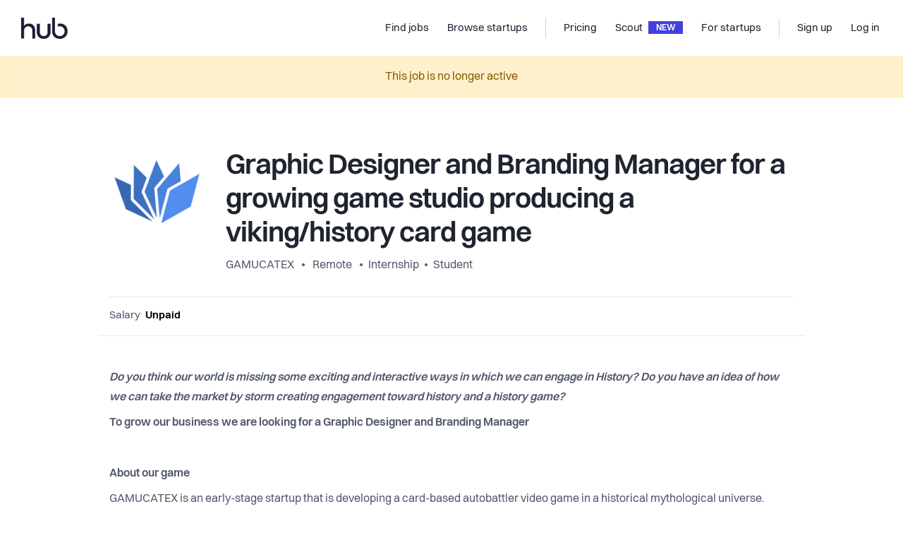

--- FILE ---
content_type: text/html; charset=utf-8
request_url: https://thehub.io/jobs/645430279b7d89d810b0d919?utm_source=jobsinnetwork&utm_medium=referral&utm_campaign=cpa&utm_content=no&subid=jobsinstavanger
body_size: 17803
content:
<!doctype html>
<html data-n-head-ssr lang="en" data-n-head="%7B%22lang%22:%7B%22ssr%22:%22en%22%7D%7D">
  <head >
    <title>The Hub | Graphic Designer and Branding Manager for a growing game studio producing a viking/history card game | GAMUCATEX</title><meta data-n-head="ssr" data-hid="charset" charset="utf-8"><meta data-n-head="ssr" data-hid="viewport" name="viewport" content="width=device-width, initial-scale=1"><meta data-n-head="ssr" data-hid="x-ua" http-equiv="X-UA-Compatible" content="IE=edge"><meta data-n-head="ssr" data-hid="og:type" property="og:type" content="website"><meta data-n-head="ssr" data-hid="twitter:card" name="twitter:card" content="photo"><meta data-n-head="ssr" data-hid="og:title" property="og:title" content="The Hub | Graphic Designer and Branding Manager for a growing game studio producing a viking/history card game | GAMUCATEX"><meta data-n-head="ssr" data-hid="twitter:title" name="twitter:title" content="The Hub | Graphic Designer and Branding Manager for a growing game studio producing a viking/history card game | GAMUCATEX"><meta data-n-head="ssr" data-hid="twitter:url" name="twitter:url" content="https://thehub.io/jobs/645430279b7d89d810b0d919"><meta data-n-head="ssr" data-hid="og:url" property="og:url" content="https://thehub.io/jobs/645430279b7d89d810b0d919"><meta data-n-head="ssr" data-hid="description" name="description" content="Do you think our world is missing some exciting and interactive ways in which we can engage in History? Do you have an idea of how we can take the market by storm creating engagement toward history an ..."><meta data-n-head="ssr" data-hid="og:description" property="og:description" content="Do you think our world is missing some exciting and interactive ways in which we can engage in History? Do you have an idea of how we can take the market by storm creating engagement toward history an ..."><meta data-n-head="ssr" data-hid="twitter:description" name="twitter:description" content="Do you think our world is missing some exciting and interactive ways in which we can engage in History? Do you have an idea of how we can take the market by storm creating engagement toward history an ..."><meta data-n-head="ssr" data-hid="og:image" property="og:image" content="https://thehub-io.imgix.net/jobs/645430279b7d89d810b0d919/social.jpeg?hash=0&amp;v=3"><meta data-n-head="ssr" data-hid="twitter:image" property="twitter:image" content="https://thehub-io.imgix.net/jobs/645430279b7d89d810b0d919/social.jpeg?hash=0&amp;v=3"><link data-n-head="ssr" rel="icon" type="image/x-icon" href="/favicon.ico"><link data-n-head="ssr" rel="apple-touch-icon" sizes="180x180" href="/apple-touch-icon.png"><link data-n-head="ssr" rel="android-chrome" sizes="192x192" href="/android-chrome-192x192.png"><link data-n-head="ssr" rel="android-chrome" sizes="512x512" href="/android-chrome-512x512.png"><link data-n-head="ssr" rel="icon" type="image/png" sizes="32x32" href="/favicon-32x32.png"><link data-n-head="ssr" rel="icon" type="image/png" sizes="16x16" href="/favicon-16x16.png"><link data-n-head="ssr" rel="preload" href="/fonts/Volkart-Regular.woff2" as="font" type="font/woff2" crossorigin="anonymous"><link data-n-head="ssr" rel="preload" href="/fonts/Volkart-Bold.woff2" as="font" type="font/woff2" crossorigin="anonymous"><link data-n-head="ssr" rel="preconnect" href="https://api.thehub.io" crossorigin=""><link data-n-head="ssr" rel="preconnect" href="https://thehub-io.imgix.net"><link data-n-head="ssr" rel="dns-prefetch" href="https://api.thehub.io"><link data-n-head="ssr" rel="dns-prefetch" href="https://thehub-io.imgix.net"><link data-n-head="ssr" rel="preconnect" href="https://maps.googleapis.com"><link data-n-head="ssr" rel="dns-prefetch" href="https://maps.googleapis.com"><link data-n-head="ssr" data-hid="link:canonical" rel="canonical" href="https://thehub.io/jobs/645430279b7d89d810b0d919"><script data-n-head="ssr" src="https://vouch.careers/embeded.js" async></script><script data-n-head="ssr" data-hid="gtm-script">if(!window._gtm_init){window._gtm_init=1;(function (w,n,d,m,e,p){w[d]=(w[d]==1||n[d]=='yes'||n[d]==1||n[m]==1||(w[e]&&w[e].p&&e[e][p]()))?1:0})(window,'navigator','doNotTrack','msDoNotTrack','external','msTrackingProtectionEnabled');(function(w,l){w[l]=w[l]||[];w[l].push({'gtm.start':new Date().getTime(),event:'gtm.js'})})(window,'dataLayer');window._gtm_inject=function(i){(function(d,s){var f=d.getElementsByTagName(s)[0],j=d.createElement(s);j.async=true;j.src='https://www.googletagmanager.com/gtm.js?id='+i;f.parentNode.insertBefore(j,f)})(document,'script');}}</script><script data-n-head="ssr" data-hid="FreshdeskChat" src="https://thehubio-support.freshchat.com/js/widget.js" chat="true" async onload="this.__vm_l=1"></script><link rel="modulepreload" href="/_nuxt/d4fb03633074252b3cb0.js" as="script"><link rel="modulepreload" href="/_nuxt/3ee0ffc948fc3c8300f8.js" as="script"><link rel="preload" href="/_nuxt/34985bf0ec601610a5b8.css" as="style"><link rel="modulepreload" href="/_nuxt/fe14110654c760bf73d1.js" as="script"><link rel="preload" href="/_nuxt/3d2379a0625f0cb07a9a.css" as="style"><link rel="modulepreload" href="/_nuxt/7ebbac868ec719dbe217.js" as="script"><link rel="preload" href="/_nuxt/f15b3116a6baadd47b44.css" as="style"><link rel="modulepreload" href="/_nuxt/a7952a76d0d9a95a16f8.js" as="script"><link rel="preload" href="/_nuxt/44631ab1b68eb898f7bb.css" as="style"><link rel="modulepreload" href="/_nuxt/40e71f413546faf35a85.js" as="script"><link rel="stylesheet" href="/_nuxt/34985bf0ec601610a5b8.css"><link rel="stylesheet" href="/_nuxt/3d2379a0625f0cb07a9a.css"><link rel="stylesheet" href="/_nuxt/f15b3116a6baadd47b44.css"><link rel="stylesheet" href="/_nuxt/44631ab1b68eb898f7bb.css">
  </head>
  <body >
    <div data-server-rendered="true" id="__nuxt"><!----><div id="__layout"><div class="layout-base" data-v-16ce5ba9><div class="layout-base__body" data-v-16ce5ba9><div class="default-layout" data-v-16ce5ba9><header id="app-header"><nav class="navbar navbar-light navbar-expand-md"><a href="/" target="_self" class="navbar-brand nuxt-link-active"><div><img src="/_nuxt/img/462d7eb.png" width="66" height="30" alt="The Hub logo" class="hidden-md-down"> <img src="/_nuxt/img/462d7eb.png" width="66" height="30" alt="The Hub logo" class="visible-md-down"></div></a> <div class="ml-auto"></div> <div id="nav_collapse" class="navbar-collapse collapse" style="display:none;"><ul class="navbar-nav ml-auto"><li class="nav-item"><a href="/jobs" target="_self" class="nav-link nuxt-link-active"><span title="Find jobs">Find jobs</span> <!----></a></li><li class="nav-item"><a href="/startups" target="_self" class="nav-link"><span title="Browse startups">Browse startups</span> <!----></a></li><span class="navbar-text spacer"></span><li class="nav-item"><a href="/pricing" target="_self" class="nav-link"><span title="Pricing">Pricing</span> <!----></a></li><li class="nav-item"><a href="/scout" target="_self" class="nav-link"><span title="Scout">Scout</span> <div class="headerbar-chevron">
              NEW
            </div></a></li><li class="nav-item"><a href="/startups/join" target="_self" class="nav-link"><span title="For startups">For startups</span> <!----></a></li><span class="navbar-text spacer"></span></ul> <ul class="navbar-nav"><li class="nav-item"><a target="_self" href="#" class="nav-link"><span title="Sign up">Sign up</span></a></li> <li class="nav-item"><a target="_self" href="#" class="nav-link"><span title="Log in">Log in</span></a></li></ul></div> <!----> <button type="button" aria-label="Toggle navigation" aria-controls="nav_collapse" aria-expanded="false" class="navbar-toggler"><span class="navbar-toggler-icon"></span></button></nav> <!----></header> <div class="default-layout__body" data-v-16ce5ba9><content data-v-16ce5ba9><div class="view-job-details default-layout__body__content" data-v-8810b0c2><div role="alert" aria-live="polite" aria-atomic="true" class="alert alert-warning" style="text-align:center;" data-v-8810b0c2><!---->
    This job is no longer active
  </div> <!----> <!----> <div class="view-job-details" data-v-8810b0c2><section class="component-container component-container--width--medium component-container--spacing--small"><div class="component-container__bounds container"><div class="component-container__bounds__inner"><header class="pt-20 pt-sm-50"><div class="media-item" style="align-items:flex-start;flex-direction:row;"><a href="/startups/gamucatex"><div class="media-item__image media-item__image--image--big media-item__image--gap--default" style="background-image:url(https://thehub-io.imgix.net/files/s3/20210701115245-c71070fe71acb1af48fafcef800a0526.png?fit=crop&amp;w=300&amp;h=300&amp;auto=format&amp;q=60);"></div></a> <div class="media-item__content"><div class="ml-4 ml-lg-20"><h2 class="view-job-details__title">Graphic Designer and Branding Manager for a growing game studio producing a viking/history card game</h2> <div class="bullet-inline-list text-gray-700" style="font-size:1rem;"><a href="/startups/gamucatex">GAMUCATEX
              </a> <a href="/jobs?countryCode=REMOTE">
                Remote
              </a> <a href="/jobs?positionTypes=5b8e46b3853f039706b6ea73">Internship</a><a href="/jobs?positionTypes=5b8e46b3853f039706b6ea72">Student</a></div></div></div></div> <div class="text-right py-16 fs13 text-gray-600 border-bottom"></div> <div class="row compensation border-bottom mt-16 pb-16 align-items-center"><div class="value col-md-auto">
          Salary
          <span>Unpaid</span></div> <!----> <div class="col"></div> <div class="pt-20 pt-md-0 col-md-auto"><!----></div></div></header></div></div></section> <section class="component-container component-container--width--medium component-container--spacing--medium"><div class="component-container__bounds container"><div class="component-container__bounds__inner"><div class="view-job-details__body" style="max-width:100%;word-break:normal;overflow-wrap:break-word;"><div class="text-block mt-0"><content class="text-block__content text-block__content--default"><span><p><strong><em>Do you think our world is missing some exciting and interactive ways in which we can engage in History? Do you have an idea of how we can take the market by storm creating engagement toward history and a history game?</em></strong></p><p><strong>To grow our business we are looking for a Graphic Designer and Branding Manager</strong></p><p><br /></p><p><strong>About our game</strong></p><p>GAMUCATEX is an early-stage startup that is developing a card-based autobattler video game in a historical mythological universe. Inspired by games such as Magic, Civilizations, the Age of Empires and Heroes, our aim is to create an immersive and historically accurate game that inspires people to immerse themselves in history experiencing stories of the Vikings. Although the game is in production, you can check it out at itch.io: https://gamucatex.itch.io/tectonicus</p><p>The player will be taking charge of a faction - either Viking, Frankish, or Anglo-Saxon - which they will follow through history; experiencing past events according to historical records. Battles on a turn-based board will take place online for multiplayer and can be offline in single-player scenarios. You will lead your forces to your enemy’s lines and holding your morale high, you will dominate the fight!</p><p>This is an exciting opportunity to be part of a visionary and loving small family-like team of talents that value diversity and inclusivity. We believe that making games should be as fun as playing them.</p><p><br /></p><p><strong>Details</strong></p><p>The position can either be onsite, hybrid or remote, part-time or full time. As we are currently seeking funding, the position will be unpaid but can contribute to an internship or a virksomhedspraktik benifits through the Danish Jobcenter. Our offices are located in three locations: Copenhagen at Amager/Nørrebro and Frederiksberg.</p><p> </p><p><strong>The position & Responsibilities</strong></p><ul><li><p>You will build a community and awareness of our organization and game, where friendliness and engagement are paramount.</p></li><li><p>Develop a stronger online presence with our website (Wix), Facebook, Instagram, Youtube, LinkedIn, and eventually on Twitter, Patreon, Steam, Twitch, Discord, and Kickstarter.</p></li><li><p>Communicate with the other departments on the team in order to understand and convey what the world should know about the game.</p></li><li><p>Engage with our audience and players, attracting their attention.</p></li><li><p>Create content that utilizes  infographics, pictures, videos, and sound recordings.</p></li><li><p>Potential opportunities with live streams and game studio interviews.</p></li><li><p>Possibility to plan and execute community events, invitational competitions, and live-streamed competitions.</p></li></ul><p><br /></p><p><strong>Requirements</strong></p><ul><li><p>The ideal candidate is highly driven and self-motivated, with experience in increasing awareness of a large-scale community.</p></li><li><p>Skills, experience or interest to learn one or more of these media platforms: Wix (our site developer), Facebook, Instagram, Youtube, LinkedIn, Twitter, Patreon, Steam, Twitch, Discord, and Kickstarter.</p></li><li><p>Write engaging stories and communicate with users.</p></li><li><p>Ideally, you are able to produce relevant infographics, pictures, videos, and sound recordings, some of which can be provided by the team.</p></li></ul><p><strong>Advantages:</strong></p><ul><li><p>You can speak Danish. </p></li><li><p>Knowledge of general and gaming culture and society.</p></li><li><p>Experience with games and game development.</p></li><li><p>Experience with blog posts or press releases.</p></li><li><p>Ability to analyze and report on user data to drive continuous improvement, optimization, and innovation.</p></li><li><p>Ability to provide meaningful feedback to developers and artists on the community’s sentiments, concerns, and suggestions.</p><p><br /></p></li></ul><p><strong>Join us</strong></p><p>If you are interested in shaping the future of gaming, send us an application. We can have you start as soon as possible!</p><p><br /></p><p><strong>Planned interview process</strong></p><p>Online interviews are expected to take place from May. Starting date: as soon as possible or in the summer cohort/semester.</p><p>Please note we reply as fast as possible, but not always as fast as big corporations.</p><p>Be aware that we might end up in your email spam folder when we try to contact you, so keep a keen eye on that.</p></span></content></div> <div class="text-block"><content class="text-block__content text-block__content--default"><span><strong>For more information or questions please contact us at</strong> <span><a href="mailto:job@gamucatex.com">job@gamucatex.com</a></span> <span>
            or phone number
            <a href="tel:+4525722969">+4525722969</a></span></span></content></div></div> <div class="text-block mb-40"><content class="text-block__content text-block__content--default"><h3 class="fs40 mb-0">Perks and benefits</h3> <p class="text-gray-700 pb-30 pb-lg-40">
        This job comes with several perks and benefits
      </p> <div class="benefits" data-v-eec042ac><div class="row" data-v-eec042ac data-v-eec042ac><div class="benefits__items col-sm-6 col-lg-4" data-v-eec042ac data-v-eec042ac><div class="benefits__items__item py-24" data-v-eec042ac><img src="/_nuxt/9ead77b35a4f604c46102f1f1d5ad0a2.svg" alt="Remote work allowed" class="benefits__items__item__icon" data-v-eec042ac> <h5 class="pt-30" data-v-eec042ac>Remote work allowed</h5> <p class="pt-10" data-v-eec042ac></p></div></div><div class="benefits__items col-sm-6 col-lg-4" data-v-eec042ac data-v-eec042ac><div class="benefits__items__item py-24" data-v-eec042ac><img src="/_nuxt/90fbd70d11fbf84dbc8e0eefbe1e570f.svg" alt="Central office" class="benefits__items__item__icon" data-v-eec042ac> <h5 class="pt-30" data-v-eec042ac>Central office</h5> <p class="pt-10" data-v-eec042ac></p></div></div><div class="benefits__items col-sm-6 col-lg-4" data-v-eec042ac data-v-eec042ac><div class="benefits__items__item py-24" data-v-eec042ac><img src="/_nuxt/4f6f4217e519c3e29d162180c2440bb6.svg" alt="Work life balance" class="benefits__items__item__icon" data-v-eec042ac> <h5 class="pt-30" data-v-eec042ac>Work life balance</h5> <p class="pt-10" data-v-eec042ac></p></div></div><div class="benefits__items col-sm-6 col-lg-4" data-v-eec042ac data-v-eec042ac><div class="benefits__items__item py-24" data-v-eec042ac><img src="/_nuxt/3af3fedc688221da3a83752440a1fe75.svg" alt="Skill development" class="benefits__items__item__icon" data-v-eec042ac> <h5 class="pt-30" data-v-eec042ac>Skill development</h5> <p class="pt-10" data-v-eec042ac></p></div></div><div class="benefits__items col-sm-6 col-lg-4" data-v-eec042ac data-v-eec042ac><div class="benefits__items__item py-24" data-v-eec042ac><img src="/_nuxt/6f5fe8db6f61813af564007deb147626.svg" alt="Near public transit" class="benefits__items__item__icon" data-v-eec042ac> <h5 class="pt-30" data-v-eec042ac>Near public transit</h5> <p class="pt-10" data-v-eec042ac></p></div></div><div class="benefits__items col-sm-6 col-lg-4" data-v-eec042ac data-v-eec042ac><div class="benefits__items__item py-24" data-v-eec042ac><img src="/_nuxt/761d69be94ae7a8006767510822bb942.svg" alt="Social gatherings" class="benefits__items__item__icon" data-v-eec042ac> <h5 class="pt-30" data-v-eec042ac>Social gatherings</h5> <p class="pt-10" data-v-eec042ac></p></div></div></div> <a class="benefits__more" data-v-eec042ac>See all 9 benefits <i class="icon icon-caret" data-v-eec042ac></i></a></div></content></div> <div class="text-block view-job-details__company mb-30 text-block--border-top"><content class="text-block__content text-block__content--default"><div class="row"><div class="col-md-7"><h3>Working at <br>GAMUCATEX</h3></div> <div class="text-md-right mb-16 mb-md-0 col-md-5"><a href="/startups/gamucatex" target="_blank" class="text-blue-900 fw500"><span>See company profile</span><i class="icon-arrow-up-right fs13 pl-10"></i></a></div></div> <div class="row"><div class="col-md-7"><div class="view-job-details__company__text"><div>VISION
We are dream makers, creating journey opportunities for aspiring talent and delivering uniquely crafted interactive experiences for our community which they connect deeply with; these player co-create stories that will immerse their senses and emotions in a rich universe based on our world; leaving them wondering about questions in the game and outside the game; its not about advanced technology but about creative cultivated content based adventures.
Our vision is beyond building tools,  it is about pushing the boundaries for how the game medium can create a positive impact in this world with games that empower you to make interesting choices giving you value from the time spent. 

ABOUT OUR STUDIO
We are an early-stage pre-seed startup founded in 2020, a premium AA+ Indie that has all the elements to become a highly recognized record setter. Consisting of an international team of 30+ with a powerhouse HQ in KUA (Copenhagen), we’re collaborating with a wide community of inspired individuals from across the world. Most studios start small with a narrow circle, but we quickly grew into a multi-functional diverse team. We are ambitious developers, artists, game-audio-UI designers, composers, storytellers, historians, archeologists, marketers, human resource specialists and user and market researchers. Vets and newcomers, the past and the future combined! Together, we harden our skills and knowledge, united and passionate about bringing meaningful games to people – just like our current project Tectonicus, a card-based auto-battler empowered by history going deep into the sources, initially rooted in the Viking Age.
The focus and specialty of our games is on the subject of life and people, how questions about our existence can be displayed on screen and in the hands of the players.
We make our assets in-house, from visual art and code to music and foley sounds, with passion and respect for history. We dedicate ourselves daily to creating a game atmosphere that takes you on a journey to the past, cards that are exciting to play, decks that feel like a living army under your wise warlord’s hand, and battle scenarios that let you shape history. 
Diversity and inclusivity are our values not only in words but in everyday practice. We actively make efforts to support all the various individuals participating in our journey, creating a safe and positive dynamic environment for neurodiversity, all ages, genders, and backgrounds, including various skill sets. We adhere to principles of openness and transparency, and we are results-oriented while valuing work-life balance.
A place where you can feel welcome, and respected, where your voice and profession matter, we are keen on making this your first or next step that will excel your career and an opportunity to have a meaningful impact on our project and players.
In short, our gamers come from all walks of life and so do we, gathering great people from a wide variety of backgrounds is devotion not just because we believe this is the right thing for us but also because it facilitates a stronger company with greater games!

VALUES AND WORK CULTURE
We also value our Scandinavian work model. Expect a flat hierarchy with a bottom-up-based approach with a great work-life balance, and flexible working hours. Join team work with autonomy in task generation and execution, where you are proactive and not waiting for management for order, all in a trust-focused culture. Open, honest, and transparent communication with constructive feedback as our foundation expecting everyone to share opinions, no matter roles. An approachable and involving management.  The collective intelligence finds effective solutions. We engage and explore sustainable practices and CSR. The top priority is teammates well-being supported by team-building exercises, social events and eating lunch together. We acknowledge challenges that is okay to make mistakes, which we can learn from. We casual and informal!</div></div> <p class="mt-20 mb-40 mb-sm-0"><a href="/startups/gamucatex" target="_blank" class="text-blue-900 hidden-md-down">Read more about GAMUCATEX
            </a></p></div> <div class="col-md-5"><img src="https://thehub-io.imgix.net/files/s3/20210111021746-fe0fb2533630f3488d81f55e6830e299.JPG?w=600&amp;h=1200" alt="company gallery image" class="view-job-details__company__image"></div></div></content></div></div></div></section> <!----></div> <!----> <!----> <!----> <!----> <!----></div></content></div> <footer id="thehub_footer" class="app-footer" data-v-56e8adb6><div class="app-footer__container container" data-v-56e8adb6 data-v-56e8adb6><div class="app-footer__information" data-v-56e8adb6><img src="/_nuxt/164db33c3d5c8e1fcf4d94b65b0da148.svg" alt="The Hub logo" width="70" height="32" class="app-footer__information__logo mb-24" data-v-56e8adb6> <p class="fs15" data-v-56e8adb6>
        We connect global talents with career opportunities in Nordic startups.
      </p> <div class="app-footer__information__flags" data-v-56e8adb6><img src="/_nuxt/a045c9a1e883d22bf0e02702305981cd.svg" alt="DK flag" width="24" height="24" data-v-56e8adb6> <img src="/_nuxt/bfc0407764ed5b5242d56923c464613d.svg" alt="SE flag" width="24" height="24" data-v-56e8adb6> <img src="/_nuxt/8aa3588e761834b5c4e8df1ade562b7b.svg" alt="NO flag" width="24" height="24" data-v-56e8adb6> <img src="/_nuxt/9c216d3b193e15902e460883ab649f4f.svg" alt="SE flag" width="24" height="24" data-v-56e8adb6> <img src="/_nuxt/83544871d0e617c8b68a36c29b7e5e10.svg" alt="IS flag" width="26" height="25" style="margin-left:-1px;" data-v-56e8adb6></div> <div data-v-56e8adb6><h4 class="app-footer__column__heading" data-v-56e8adb6>MAIN PARTNERS</h4> <div style="display:flex;align-items:center;" data-v-56e8adb6><img src="/_nuxt/img/b175cbf.png" alt="Mesh logo" width="90" height="26" class="app-footer__information__logo mb-24" data-v-56e8adb6> <div style="width:1rem;" data-v-56e8adb6></div> <img src="/_nuxt/img/44f8b80.png" alt="Danske Bang Growth logo" width="160" height="22" class="app-footer__information__logo mb-24" data-v-56e8adb6></div></div></div> <div class="app-footer__columns" data-v-56e8adb6><div class="app-footer__column" data-v-56e8adb6><h4 class="app-footer__column__heading" data-v-56e8adb6>For Candidates</h4> <a href="/jobs" class="link nuxt-link-active" data-v-56e8adb6>Explore jobs</a> <a href="/jobs?countryCode=REMOTE&amp;sorting=mostPopular" class="link" data-v-56e8adb6>Explore remote jobs</a> <a href="/startups" class="link" data-v-56e8adb6>Explore startups</a> <a href="https://insights.thehub.io/" target="_blank" class="link" data-v-56e8adb6>Explore content</a></div> <div class="app-footer__column" data-v-56e8adb6><h4 class="app-footer__column__heading" data-v-56e8adb6>For startups</h4> <a href="/startups/join" class="link" data-v-56e8adb6>Overview</a> <a href="/pricing" class="link" data-v-56e8adb6>Pricing</a> <a href="/scout" class="link" data-v-56e8adb6>Scout</a> <a href="/funding" class="link" data-v-56e8adb6>Investor list</a> <a href="/startups/career-page" class="link" data-v-56e8adb6>Embed Career Page</a> <a href="/deals" class="link" data-v-56e8adb6>Startup Deals</a> <a href="/community-program" class="link" data-v-56e8adb6>Community Program</a></div> <div class="app-footer__column" data-v-56e8adb6><h4 class="app-footer__column__heading" data-v-56e8adb6>Company</h4> <a href="/about" class="link" data-v-56e8adb6>About</a> <a href="https://insights.thehub.io/" target="_blank" class="link" data-v-56e8adb6>Blog</a> <a href="/contact" class="link" data-v-56e8adb6>Contact</a> <a href="/partners" class="link" data-v-56e8adb6>Partners</a></div> <div class="app-footer__column" data-v-56e8adb6><h4 class="app-footer__column__heading" data-v-56e8adb6>Explore</h4> <a href="https://www.linkedin.com/company/thehubio/" target="_blank" class="link" data-v-56e8adb6>LinkedIn</a> <a href="https://www.facebook.com/thehub.io" target="_blank" class="link" data-v-56e8adb6>Facebook</a> <a href="https://www.instagram.com/thehubio" target="_blank" class="link" data-v-56e8adb6>Instagram</a> <a href="https://twitter.com/thehubio" target="_blank" class="link" data-v-56e8adb6>Twitter</a></div> <div class="app-footer__column mobile visible-sm-down" data-v-56e8adb6><a href="/terms" class="link" data-v-56e8adb6>Terms</a> <a href="/privacy-policy" class="link" data-v-56e8adb6>Privacy</a> <p class="copyright" data-v-56e8adb6>© 2025 thehub.io</p></div></div></div> <div class="app-footer__copyright hidden-sm-down container" data-v-56e8adb6 data-v-56e8adb6><p data-v-56e8adb6>© 2025 thehub.io</p> <a href="/terms" class="link" data-v-56e8adb6>Terms</a> <a href="/privacy-policy" class="link" data-v-56e8adb6>Privacy</a></div></footer></div></div> <div class="layout-base__modals" data-v-16ce5ba9><!----> <!----> <!----> <!----></div></div></div></div><script>window.__NUXT__=(function(a,b,c,d,e,f,g,h,i,j,k,l,m,n,o,p,q,r,s,t,u,v,w,x,y,z,A,B,C,D,E,F,G,H,I,J,K,L,M,N,O){return {layout:"default",data:[{}],fetch:[],error:b,state:{version:"1.0.02",platform:"thehub",applicantprofile:{data:b,applicantProfile:b},applicants:{},ats:{},client:{lastJobsPage:l},investors:{investors:b,investor:b},jobs:{jobs:b,job:{saved:c,interestedAt:b,socialImageUrl:"https:\u002F\u002Fthehub-io.imgix.net\u002Fjobs\u002F645430279b7d89d810b0d919\u002Fsocial.jpeg?hash=0&v=3",questions:[{question:"Why do you want to join us?  Please write a motivational statement, the more the better!",position:4,isEnabled:d,isLocked:d,id:"645431799b7d89d810b0f618"},{question:"a) Are you on dagepenge from an a-kasse? b) Can you start on Virksomhedspraktikant? if you don't know what this is just say no. Note: We have spots for this!",position:2,isEnabled:d,isLocked:d,id:"645431799b7d89d810b0f616"},{question:"What would you call your position? What issues can you solve for us? Please be elaborative",position:1,isEnabled:d,isLocked:d,id:"645431799b7d89d810b0f615"},{question:"(1)Which kind of equipment\u002F software do you use? (2)Do you believe you currently have what you need for the position, without us supplying you?  ",position:5,isEnabled:d,isLocked:d,id:"645431799b7d89d810b0f619"},{question:"Are you applying for a School internship? If so PLEASE ANSWER ALL: 1) When is your deadline for submitting your internship contract with your school? And: 2) When is the internship period?",position:3,isEnabled:d,isLocked:d,id:"645431799b7d89d810b0f617"},{question:"Are you okay with taking charge\u002F having a leadership role?",position:10,isEnabled:d,isLocked:d,id:"645431799b7d89d810b0f61e"},{question:"How would you rate your understanding of game development? Do you have relevant experience in it and do you have an interest in it ?",position:9,isEnabled:d,isLocked:d,id:"645431799b7d89d810b0f61d"},{question:"Will you be working remotely, in the office or hybrid\u002Fblended? ",position:7,isEnabled:d,isLocked:d,id:"645431799b7d89d810b0f61b"},{question:"What can you offer of relevance in addition to the position? (saying nothing is ok!) Anything you would like to try or learn with us? ",position:8,isEnabled:d,isLocked:d,id:"645431799b7d89d810b0f61c"},{question:"Are you applying for a full time or part-time position; how many hours can you commit weekly?",position:6,isEnabled:d,isLocked:d,id:"645431799b7d89d810b0f61a"}],companyCountries:{eu:{status:"DISABLED"},is:{status:"DISABLED"},ni:{reviewNote:a,registrationNumber:a,status:"DISABLED",location:{address:a}},fi:{reviewNote:a,registrationNumber:a,status:"DISABLED",location:{address:a}},no:{reviewNote:a,registrationNumber:a,status:"DISABLED",location:{address:a}},se:{reviewNote:a,registrationNumber:a,status:"DISABLED",location:{address:a}},dk:{reviewNote:a,createdAt:"2020-09-18T21:43:59.514Z",registrationNumber:"41745126",approvedAt:"2020-11-18T00:06:26.326Z",geoLocation:{bounds:{type:"Polygon",_id:"5f652a1ff28b7505dea65323",coordinates:[[[12.5912139802915,55.6641410802915],[12.5885160197085,55.6641410802915],[12.5885160197085,55.6614431197085],[12.5912139802915,55.6614431197085],[12.5912139802915,55.6641410802915]]]},center:{type:"Point",_id:"5f652a1ff28b7505dea65322",coordinates:[12.589062,55.6629942]}},status:k,location:{address:"Karen Blixens Vej 8, 2300 København, Denmark",country:"Denmark",locality:"København",postalCode:"2300",route:"Karen Blixens Vej"}}},criterias:["cv","text","portfolio"],share:{image:{"0":"5","1":"f","2":"6","3":"5","4":"2","5":"0","6":"0","7":"8","8":"f","9":"2","10":"8","11":"b","12":"7","13":"5","14":"0","15":"5","16":"d","17":"e","18":"a","19":"5","20":"3","21":"8","22":"2","23":"1"}},expirationDate:"2023-06-15",views:{week:2,total:1508},description:"\u003Cp\u003E\u003Cstrong\u003E\u003Cem\u003EDo you think our world is missing some exciting and interactive ways in which we can engage in History? Do you have an idea of how we can take the market by storm creating engagement toward history and a history game?\u003C\u002Fem\u003E\u003C\u002Fstrong\u003E\u003C\u002Fp\u003E\u003Cp\u003E\u003Cstrong\u003ETo grow our business we are looking for a Graphic Designer and Branding Manager\u003C\u002Fstrong\u003E\u003C\u002Fp\u003E\u003Cp\u003E\u003Cbr \u002F\u003E\u003C\u002Fp\u003E\u003Cp\u003E\u003Cstrong\u003EAbout our game\u003C\u002Fstrong\u003E\u003C\u002Fp\u003E\u003Cp\u003EGAMUCATEX is an early-stage startup that is developing a card-based autobattler video game in a historical mythological universe. Inspired by games such as Magic, Civilizations, the Age of Empires and Heroes, our aim is to create an immersive and historically accurate game that inspires people to immerse themselves in history experiencing stories of the Vikings. Although the game is in production, you can check it out at itch.io: https:\u002F\u002Fgamucatex.itch.io\u002Ftectonicus\u003C\u002Fp\u003E\u003Cp\u003EThe player will be taking charge of a faction - either Viking, Frankish, or Anglo-Saxon - which they will follow through history; experiencing past events according to historical records. Battles on a turn-based board will take place online for multiplayer and can be offline in single-player scenarios. You will lead your forces to your enemy’s lines and holding your morale high, you will dominate the fight!\u003C\u002Fp\u003E\u003Cp\u003EThis is an exciting opportunity to be part of a visionary and loving small family-like team of talents that value diversity and inclusivity. We believe that making games should be as fun as playing them.\u003C\u002Fp\u003E\u003Cp\u003E\u003Cbr \u002F\u003E\u003C\u002Fp\u003E\u003Cp\u003E\u003Cstrong\u003EDetails\u003C\u002Fstrong\u003E\u003C\u002Fp\u003E\u003Cp\u003EThe position can either be onsite, hybrid or remote, part-time or full time. As we are currently seeking funding, the position will be unpaid but can contribute to an internship or a virksomhedspraktik benifits through the Danish Jobcenter. Our offices are located in three locations: Copenhagen at Amager\u002FNørrebro and Frederiksberg.\u003C\u002Fp\u003E\u003Cp\u003E \u003C\u002Fp\u003E\u003Cp\u003E\u003Cstrong\u003EThe position & Responsibilities\u003C\u002Fstrong\u003E\u003C\u002Fp\u003E\u003Cul\u003E\u003Cli\u003E\u003Cp\u003EYou will build a community and awareness of our organization and game, where friendliness and engagement are paramount.\u003C\u002Fp\u003E\u003C\u002Fli\u003E\u003Cli\u003E\u003Cp\u003EDevelop a stronger online presence with our website (Wix), Facebook, Instagram, Youtube, LinkedIn, and eventually on Twitter, Patreon, Steam, Twitch, Discord, and Kickstarter.\u003C\u002Fp\u003E\u003C\u002Fli\u003E\u003Cli\u003E\u003Cp\u003ECommunicate with the other departments on the team in order to understand and convey what the world should know about the game.\u003C\u002Fp\u003E\u003C\u002Fli\u003E\u003Cli\u003E\u003Cp\u003EEngage with our audience and players, attracting their attention.\u003C\u002Fp\u003E\u003C\u002Fli\u003E\u003Cli\u003E\u003Cp\u003ECreate content that utilizes  infographics, pictures, videos, and sound recordings.\u003C\u002Fp\u003E\u003C\u002Fli\u003E\u003Cli\u003E\u003Cp\u003EPotential opportunities with live streams and game studio interviews.\u003C\u002Fp\u003E\u003C\u002Fli\u003E\u003Cli\u003E\u003Cp\u003EPossibility to plan and execute community events, invitational competitions, and live-streamed competitions.\u003C\u002Fp\u003E\u003C\u002Fli\u003E\u003C\u002Ful\u003E\u003Cp\u003E\u003Cbr \u002F\u003E\u003C\u002Fp\u003E\u003Cp\u003E\u003Cstrong\u003ERequirements\u003C\u002Fstrong\u003E\u003C\u002Fp\u003E\u003Cul\u003E\u003Cli\u003E\u003Cp\u003EThe ideal candidate is highly driven and self-motivated, with experience in increasing awareness of a large-scale community.\u003C\u002Fp\u003E\u003C\u002Fli\u003E\u003Cli\u003E\u003Cp\u003ESkills, experience or interest to learn one or more of these media platforms: Wix (our site developer), Facebook, Instagram, Youtube, LinkedIn, Twitter, Patreon, Steam, Twitch, Discord, and Kickstarter.\u003C\u002Fp\u003E\u003C\u002Fli\u003E\u003Cli\u003E\u003Cp\u003EWrite engaging stories and communicate with users.\u003C\u002Fp\u003E\u003C\u002Fli\u003E\u003Cli\u003E\u003Cp\u003EIdeally, you are able to produce relevant infographics, pictures, videos, and sound recordings, some of which can be provided by the team.\u003C\u002Fp\u003E\u003C\u002Fli\u003E\u003C\u002Ful\u003E\u003Cp\u003E\u003Cstrong\u003EAdvantages:\u003C\u002Fstrong\u003E\u003C\u002Fp\u003E\u003Cul\u003E\u003Cli\u003E\u003Cp\u003EYou can speak Danish. \u003C\u002Fp\u003E\u003C\u002Fli\u003E\u003Cli\u003E\u003Cp\u003EKnowledge of general and gaming culture and society.\u003C\u002Fp\u003E\u003C\u002Fli\u003E\u003Cli\u003E\u003Cp\u003EExperience with games and game development.\u003C\u002Fp\u003E\u003C\u002Fli\u003E\u003Cli\u003E\u003Cp\u003EExperience with blog posts or press releases.\u003C\u002Fp\u003E\u003C\u002Fli\u003E\u003Cli\u003E\u003Cp\u003EAbility to analyze and report on user data to drive continuous improvement, optimization, and innovation.\u003C\u002Fp\u003E\u003C\u002Fli\u003E\u003Cli\u003E\u003Cp\u003EAbility to provide meaningful feedback to developers and artists on the community’s sentiments, concerns, and suggestions.\u003C\u002Fp\u003E\u003Cp\u003E\u003Cbr \u002F\u003E\u003C\u002Fp\u003E\u003C\u002Fli\u003E\u003C\u002Ful\u003E\u003Cp\u003E\u003Cstrong\u003EJoin us\u003C\u002Fstrong\u003E\u003C\u002Fp\u003E\u003Cp\u003EIf you are interested in shaping the future of gaming, send us an application. We can have you start as soon as possible!\u003C\u002Fp\u003E\u003Cp\u003E\u003Cbr \u002F\u003E\u003C\u002Fp\u003E\u003Cp\u003E\u003Cstrong\u003EPlanned interview process\u003C\u002Fstrong\u003E\u003C\u002Fp\u003E\u003Cp\u003EOnline interviews are expected to take place from May. Starting date: as soon as possible or in the summer cohort\u002Fsemester.\u003C\u002Fp\u003E\u003Cp\u003EPlease note we reply as fast as possible, but not always as fast as big corporations.\u003C\u002Fp\u003E\u003Cp\u003EBe aware that we might end up in your email spam folder when we try to contact you, so keep a keen eye on that.\u003C\u002Fp\u003E",id:"645430279b7d89d810b0d919",isFeatured:c,isRemote:d,scraped:c,status:"EXPIRED",approvedAt:"2023-05-08T09:06:31.643Z",createdAt:"2023-05-04T22:22:31.172Z",jobPositionTypes:["5b8e46b3853f039706b6ea73","5b8e46b3853f039706b6ea72"],jobRole:"design",countryCode:"DK",equity:"undisclosed",salary:"unpaid",phone:"+4525722969",email:"job@gamucatex.com",company:{claim:c,galleryImages:[{path:"\u002Ffiles\u002Fs3\u002F20210111021746-fe0fb2533630f3488d81f55e6830e299.JPG",id:"5ffbb54a4fc68905e6a5514d",originalname:"IMG_3119.JPG",filetype:"image\u002Fjpeg",size:4728604},{path:"\u002Ffiles\u002Fs3\u002F20210111021804-d37fe90b93db62d516ee955fb57c9136.jpg",id:"5ffbb55c4fc68905e6a5566c",originalname:"5 (1).jpg",filetype:"image\u002Fjpeg",size:251078},{path:"\u002Ffiles\u002Fs3\u002F20221112210203-28f234ed71d907b9b37d4542b6768440.jpg",id:"637009cb0b9e98d584053338",originalname:"tjvSF0 (1).jpg",filetype:"image\u002Fjpeg",size:2424803},{path:"\u002Ffiles\u002Fs3\u002F20221112210618-e273758533bffe70ec6318601948b1be.png",id:"63700aca0b9e98d58405809e",originalname:"1663241137861.png",filetype:"image\u002Fpng",size:3007850},{path:"\u002Ffiles\u002Fs3\u002F20221112210631-2647d795fd5069e9b66a1e1dd532ad57.png",id:"63700ad70b9e98d584058129",originalname:"1655211216368-_1_.png",filetype:"image\u002Fpng",size:3050540},{path:"\u002Ffiles\u002Fs3\u002F20240222192715-78a81820bc6dfb73c86c5cc4f593b2b0.jpg",id:"65d7a0132d9e288ad5cf9ddc",originalname:"IMG_1353.jpg",filetype:"image\u002Fjpeg",size:1548638},{path:"\u002Ffiles\u002Fs3\u002F20240222192721-f4efd3d9f33da3649937cdbad19bbb38.jpg",id:"65d7a0192d9e288ad5cf9e65",originalname:"IMG_1349.jpg",filetype:"image\u002Fjpeg",size:1583091},{path:"\u002Ffiles\u002Fs3\u002F20240222192746-fa8a130411a4223cc1c8aebc33559e1f.jpg",id:"65d7a0322d9e288ad5cfa219",originalname:"IMG_1348.jpg",filetype:"image\u002Fjpeg",size:1963852},{path:"\u002Ffiles\u002Fs3\u002F20240222192757-fa195277c955bbb1a44adab22d3d0bf0.jpg",id:"65d7a03d2d9e288ad5cfa332",originalname:"IMG_1344.jpg",filetype:"image\u002Fjpeg",size:1340716},{path:"\u002Ffiles\u002Fs3\u002F20240222192822-cf2904d673436f095f72db980b0bc07b.jpg",id:"65d7a0562d9e288ad5cfa66c",originalname:"IMG_1346.jpg",filetype:"image\u002Fjpeg",size:1626758}],logoImage:{path:"\u002Ffiles\u002Fs3\u002F20210701115245-c71070fe71acb1af48fafcef800a0526.png",id:"60ddac8d02848664c9eebfae",originalname:"Tegnebræt 5 kopi 5 (1).png",filetype:"image\u002Fpng",size:26965},id:"5f652a1ff28b7505dea6531c",instantClaimStatus:"DISABLED",communityProgramAssignedTo:"5f650a18f28b7505dea2cf31",communityProgramReviewNote:"EH: Approved 3m. EH: PENDING, emailed. LM: Approved 3mo. LM: 3 more months. LM: Approved for another 3 months. LM: Approved for 3 months. EH: No reply, rejecting. EH: Emailed, awaiting reply. LM: PMV as well - on hold.",communityProgramEcosystem:c,communityProgramRevenue:d,communityProgramFunding:d,isFreeJobPostingAvailable:c,communityProgramStatus:k,activeCommunityProgramDeadline:"2026-02-25T00:00:00.000Z",founded:"2020",video:a,numberOfEmployees:C,website:"https:\u002F\u002Fwww.gamucatex.com",whatWeDo:"VISION\r\nWe are dream makers, creating journey opportunities for aspiring talent and delivering uniquely crafted interactive experiences for our community which they connect deeply with; these player co-create stories that will immerse their senses and emotions in a rich universe based on our world; leaving them wondering about questions in the game and outside the game; its not about advanced technology but about creative cultivated content based adventures.\r\nOur vision is beyond building tools,  it is about pushing the boundaries for how the game medium can create a positive impact in this world with games that empower you to make interesting choices giving you value from the time spent. \r\n\r\nABOUT OUR STUDIO\r\nWe are an early-stage pre-seed startup founded in 2020, a premium AA+ Indie that has all the elements to become a highly recognized record setter. Consisting of an international team of 30+ with a powerhouse HQ in KUA (Copenhagen), we’re collaborating with a wide community of inspired individuals from across the world. Most studios start small with a narrow circle, but we quickly grew into a multi-functional diverse team. We are ambitious developers, artists, game-audio-UI designers, composers, storytellers, historians, archeologists, marketers, human resource specialists and user and market researchers. Vets and newcomers, the past and the future combined! Together, we harden our skills and knowledge, united and passionate about bringing meaningful games to people – just like our current project Tectonicus, a card-based auto-battler empowered by history going deep into the sources, initially rooted in the Viking Age.\r\nThe focus and specialty of our games is on the subject of life and people, how questions about our existence can be displayed on screen and in the hands of the players.\r\nWe make our assets in-house, from visual art and code to music and foley sounds, with passion and respect for history. We dedicate ourselves daily to creating a game atmosphere that takes you on a journey to the past, cards that are exciting to play, decks that feel like a living army under your wise warlord’s hand, and battle scenarios that let you shape history. \r\nDiversity and inclusivity are our values not only in words but in everyday practice. We actively make efforts to support all the various individuals participating in our journey, creating a safe and positive dynamic environment for neurodiversity, all ages, genders, and backgrounds, including various skill sets. We adhere to principles of openness and transparency, and we are results-oriented while valuing work-life balance.\r\nA place where you can feel welcome, and respected, where your voice and profession matter, we are keen on making this your first or next step that will excel your career and an opportunity to have a meaningful impact on our project and players.\r\nIn short, our gamers come from all walks of life and so do we, gathering great people from a wide variety of backgrounds is devotion not just because we believe this is the right thing for us but also because it facilitates a stronger company with greater games!\r\n\r\nVALUES AND WORK CULTURE\r\nWe also value our Scandinavian work model. Expect a flat hierarchy with a bottom-up-based approach with a great work-life balance, and flexible working hours. Join team work with autonomy in task generation and execution, where you are proactive and not waiting for management for order, all in a trust-focused culture. Open, honest, and transparent communication with constructive feedback as our foundation expecting everyone to share opinions, no matter roles. An approachable and involving management.  The collective intelligence finds effective solutions. We engage and explore sustainable practices and CSR. The top priority is teammates well-being supported by team-building exercises, social events and eating lunch together. We acknowledge challenges that is okay to make mistakes, which we can learn from. We casual and informal!",perks:["5d7e475198dc732d926b6482","5d7e475198dc732d926b6484","5d7e475198dc732d926b6483","566578ea872626876801fd2b","5665653e872626876801fd20","566565af872626876801fd21","56656510872626876801fd1f","566563ca872626876801fd1e","5d7e475198dc732d926b6488"],name:"GAMUCATEX",key:"gamucatex"},title:"Graphic Designer and Branding Manager for a growing game studio producing a viking\u002Fhistory card game",key:"community-manager-to-a-fast-growing-game-studio-developing-a-vikinghistory-card-based-auto-battler"},latestJobs:b,featuredJobs:b,jobsWithParams:[],savedJobs:[],relatedJobs:[],relevantJobs:[],latestSearchedJobs:[],jobById:{}},jobSearch:{list:[],loaded:c},meta:{preferredCountryCode:f,site:{ipDetectedCountryCode:m,currency:g,countries:[{value:"DK",text:"Denmark",registrationNumberLabel:"CVR number",registrationNumberFormat:"12345678",currency:"DKK",isAvailable:d,defaultSuggestionCity:"Copenhagen",defaultLocation:{center:{lat:56.26392,lng:9.501785}}},{value:"FI",text:n,country:n,registrationNumberLabel:o,registrationNumberFormat:"1234567-1",currency:g,currencySymbol:h,isAvailable:d,defaultSuggestionCity:"Helsinki",defaultLocation:{center:{lat:62.845511,lng:25.91432}}},{value:"IS",text:"Iceland",registrationNumberLabel:"Registration Number",registrationNumberFormat:p,currency:g,isAvailable:d,defaultSuggestionCity:"Reykjavík",defaultLocation:{center:{lat:64.14617162714495,lng:-21.94245875972202}}},{value:"NI",text:"Northern Ireland",registrationNumberLabel:"NI Company Number",currency:g,currencySymbol:h,isAvailable:d,defaultSuggestionCity:"County Down",defaultLocation:{center:{lat:54.63749,lng:-6.80473}}},{value:q,text:"Norway",countryCode:q,registrationNumberLabel:"Org number",registrationNumberFormat:"123 456 789",defaultSuggestionCity:"Oslo",currency:"NOK",isAvailable:d,defaultLocation:{center:{lat:61.011399,lng:8.794264}}},{value:m,text:"Other Europe",registrationNumberLabel:o,registrationNumberFormat:"1234567",currency:g,currencySymbol:h,isAvailable:d,defaultSuggestionCity:"Berlin",defaultLocation:{center:{lat:52.52,lng:13.4}}},{value:"SE",text:"Sweden",registrationNumberLabel:"Company registration number",registrationNumberFormat:p,currency:"SEK",isAvailable:d,defaultSuggestionCity:"Stockholm",defaultLocation:{center:{lat:62.233714,lng:15.694093}}}]},industries:[{label:"Consumer Goods",value:"consumergoods"},{label:"Education",value:"education"},{label:"Energy & Greentech",value:"greentech"},{label:"Media & Entertainment",value:"entertainment"},{label:"Fintech",value:"fintech"},{label:"Healthcare & Life Science",value:r},{label:"IT & Software",value:"itsoftware"},{label:"Maritime & Transport",value:"maritime"},{label:"SaaS",value:"saas"},{label:"Service",value:"service"},{label:"Marketplace & eCommerce",value:i},{label:"Manufacturing",value:"manufacturing"},{label:"Telecommunications",value:"telecommunications"},{label:"Retail",value:"retail"},{label:"Agriculture",value:"agriculture"},{label:"Food & Beverage",value:"food"},{label:"Science & Engineering",value:"science"},{label:"Travel & Tourism",value:"travel"},{label:"Sports",value:"sports"},{label:"Advertising",value:"advertising"},{label:"Sales & Marketing",value:s},{label:"Fashion & Living",value:"fashion"},{label:"Hospitality, Hosting",value:"hospitality"},{label:"Robotics",value:"robotics"},{label:t,value:u},{label:"Jobs & Recruitment",value:l},{label:"Gaming",value:"gaming"},{label:"IoT",value:"iot"},{label:"Music & Audio",value:"music"},{label:"Blockchain",value:"blockchain"}],sdgs:[{value:"noPoverty",label:"No poverty",description:"End poverty in all its forms everywhere. All people everywhere, including the poorest and most vulnerable, should enjoy a basic standard of living and social protection benefits.",index:1},{value:"zeroHunger",label:"Zero hunger",description:"End hunger and all forms of malnutrition, achieve food security to sufficient nutritious food, and promote sustainable food production.",index:2},{value:"goodHealth",label:"Good health and well-being",description:"Ensure healthy lives and promote well-being for all at all ages by ending the epidemics; reducing non-communicable and environmental diseases as well as achieving universal health coverage; and ensuring access to safe, affordable and effective medicines and vaccines for all.",index:3},{value:"qualityEducation",label:"Quality education",description:"Ensure inclusive and equitable quality education and promote lifelong learning opportunities for all.",index:4},{value:"genderEquality",label:"Gender equality",description:"Achieve gender equality and empower all women and girls to reach their full potential, which requires eliminating all forms of discrimination and violence against them, including harmful practices.",index:5},{value:"cleanWater",label:"Clean water and sanitation",description:"Ensure availability and sustainable management of water and sanitation for all including addressing the quality and sustainability of water resources.",index:6},{value:"cleanEnergy",label:"Affordable and clean energy",description:"Ensure access to affordable, reliable, sustainable and modern energy for all. This includes promoting broader energy access and increased use of renewable energy.",index:7},{value:"economicGrowth",label:"Decent work and economic growth",description:"Promote sustained, inclusive and sustainable economic growth, full and productive employment and decent work for all. This includes eradicating forced labour, human trafficking and child labour.",index:8},{value:"industry",label:"Industry, innovation and infrastructure",description:"Build resilient infrastructure, promote inclusive and sustainable industrialization and foster innovation.",index:9},{value:"reducedInequalities",label:"Reduced inequalities",description:"Reduce inequality in income, as well as those based on sex, age, disability, race, class, ethnicity, religion and opportunity—both within and among countries.",index:10},{value:"suistainableCities",label:"Sustainable cities and communities",description:"Aims to make cities and human settlements inclusive, safe, resilient and sustainable by renewing and planning cities and other human settlements in a way that fosters community cohesion and personal security while stimulating innovation and employment.",index:11},{value:"responsibleConsumption",label:"Responsible consumption and production",description:"\"Promote sustainable consumption and production patterns through measures such as specific policies and international agreements on the management of materials that are toxic to the environment.",index:12},{value:"climateAction",label:"Climate action",description:"Take urgent action to combat climate change and its widespread, unprecedented effects which disproportionately burden the poorest and the most vulnerable.",index:13},{value:"lifeBelowWater",label:"Life below water",description:"Promote the conservation and sustainable use of marine and coastal ecosystems, prevent marine pollution and increase the economic benefits from the sustainable use of marine resources.",index:14},{value:"lifeOnLand",label:"Life on land",description:"Protect, restore and promote sustainable use of terrestrial ecosystems, sustainably manage forests, combat desertification, and halt and reverse land degradation and halt biodiversity loss.",index:15},{value:"peace",label:"Peace, justice and strong institutions",description:"Promote peaceful and inclusive societies for sustainable development, provide access to justice for all and build effective, accountable and inclusive institutions at all levels.",index:16},{value:"partnerships",label:"Partnerships for the goals",description:"The 2030 Agenda requires a revitalized and enhanced global partnership that mobilizes all available resources from Governments, civil society, the private sector, the United Nations system and other actors in order to strengthen the means of implementation.",index:17}],interested:{status:[{value:"applied",label:"Applied"},{value:"custom",label:"Custom"},{value:"hired",label:"Hired"},{value:"toreject",label:"To be rejected"},{value:"rejected",label:"Rejected"},{value:"ignored",label:"Ignored"}]},job:{status:[{value:j,label:"Draft"},{value:"PENDING_PAYMENT",label:"Pending payment"},{value:"PENDING_COMPANY_APPROVAL",label:"Pending approval"},{value:"PENDING_HH_APPROVAL",label:"Pending Scout approval"},{value:"PENDING_COMPANY_CLAIM",label:"Pending startup claim"},{value:k,label:"Active"},{value:"STOPPED",label:"Paused"},{value:"EXPIRED",label:"Expired"}],roles:[{value:"backenddeveloper",label:"Backend developer"},{value:"devops",label:"DevOps"},{value:"frontenddeveloper",label:"Frontend developer"},{value:"fullstackdeveloper",label:"Full-stack developer"},{value:"mobiledevelopment",label:"Mobile Development"},{value:"businessdevelopment",label:"Business Development"},{value:"customerservice",label:v},{value:"customersuccess",label:"Customer Success"},{value:"design",label:"Design"},{value:w,label:"Marketing & Communication"},{value:"projectmanagement",label:"Project Management"},{value:s,label:"Sales"},{value:"cxo",label:"CxO"},{value:"engineer",label:"Engineer"},{value:"operations",label:"Operations"},{value:"finance",label:"Finance"},{value:"humanresources",label:"HR"},{value:"datascience",label:"Data Science"},{value:u,label:t},{value:"analyst",label:"Analyst"},{value:"productmanagement",label:"Product Management"},{value:"qualityassurance",label:"Quality Assurance"},{value:"uxuidesigner",label:"UX \u002F UI Designer"},{value:x,label:y}],positionTypes:[{id:"5b8e46b3853f039706b6ea73",label:"Internship"},{id:"62e28180d8cca695ee60c98e",label:"Advisory board"},{id:"5b8e46b3853f039706b6ea72",label:"Student"},{id:"5b8e46b3853f039706b6ea74",label:"Cofounder"},{id:"5b8e46b3853f039706b6ea70",label:"Full-time"},{id:"5b8e46b3853f039706b6ea71",label:"Part-time"},{id:"5b8e46b3853f039706b6ea75",label:"Freelance"}],receiveApplicants:[{value:"immediately",label:"Immediately"},{value:"daily",label:"Daily"},{value:"twiceweek",label:"Twice a week (Tuesday and Thursday)"},{value:"onceweek",label:"Once a week (Monday)"},{value:"never",label:"Never"}],sorting:{default:"mostPopular",options:{mostPopular:{label:"Most popular",orderBy:"statistics.pastSevenDaysViews",order:z},newJobs:{label:"New jobs",orderBy:"createdAt",order:z}}}},company:{status:[{value:k,label:k},{value:j,label:j},{value:A,label:A}],numberOfEmployees:[{value:B,label:B},{value:C,label:C},{value:D,label:D},{value:E,label:E},{value:F,label:F}],stages:[{value:"idea",label:"Idea"},{value:"prototype",label:"Product or prototype"},{value:"goToMarket",label:"Go to market"},{value:"growth",label:"Growth and expansion"}],funding:[{value:"notLooking",label:"Currently not looking for funding"},{value:"looking",label:"Looking for funding"}],fundingStages:[{value:"bootstrapping",label:"Bootstrapping"},{value:"preseed",label:"Pre-seed"},{value:"seed",label:"Seed"},{value:"seriesa",label:"Series A"},{value:"seriesb",label:"Series B+"},{value:"ipo",label:"IPO"}],markets:[{value:"developed",label:"Developed markets"},{value:"emerging",label:"Emerging markets"},{value:"both",label:"Developed and emerging markets"}],perks:[{id:"5665653e872626876801fd20",key:"transport",name:"Near public transit",description:a},{id:"5665660c872626876801fd22",key:"soft-drink",name:"Free office snacks",description:a},{id:"566577a6872626876801fd28",key:"pension",name:"Pension plan",description:a},{id:"5d7e475198dc732d926b6486",key:"paid-holiday",name:"Paid holiday",description:a},{id:"5d7e475198dc732d926b648a",key:"gym",name:"Gym access",description:a},{id:"5665790e872626876801fd2c",key:"leave",name:"Maternity \u002F paternity leave",description:a},{id:"5d7e475198dc732d926b6482",key:"remote",name:"Remote work allowed",description:a},{id:"5d7e475198dc732d926b6488",key:"gamified-office",name:"Gamified office",description:a},{id:"5d7e475198dc732d926b6480",key:"unlimited-holiday",name:"Unlimited holiday",description:a},{id:"5d7e475198dc732d926b6487",key:"pet",name:"Pet friendly",description:a},{id:"566565af872626876801fd21",key:"social",name:"Social gatherings",description:a},{id:"566566ac872626876801fd23",key:"equity",name:"Equity package",description:a},{id:"5d7e475198dc732d926b6481",key:"gear",name:"New tech gear",description:a},{id:"5d7e475198dc732d926b6484",key:"central",name:"Central office",description:a},{id:"565c5794c37b3db6484b4d33",key:"lunch",name:"Free lunch",description:a},{id:"56656510872626876801fd1f",key:"coffee",name:"Free coffee \u002F tea",description:a},{id:"566578c0872626876801fd2a",key:"beer",name:"Free friday beers",description:a},{id:"5d7e475198dc732d926b6489",key:"daily-allowance",name:"Daily allowance",description:a},{id:"5d7e475198dc732d926b6483",key:"work-life",name:"Work life balance",description:a},{id:"5d7e475198dc732d926b6485",key:"welness",name:"Wellness",description:a},{id:"5d7e475198dc732d926b648b",key:"mental",name:"Mental health support",description:a},{id:"566563ca872626876801fd1e",key:"time",name:"Flexible working hours",description:a},{id:"566578ea872626876801fd2b",key:"skills",name:"Skill development",description:a},{id:"5931407ae0c037522595dd00",key:r,name:"Healthcare insurance",description:a}],keyFigureNames:[{value:"money_raised",type:G,label:"Money raised so far",publicLabel:"Money raised"},{value:"employees",label:"Number of employees",publicLabel:"Employees"},{value:"customers",label:"Number of customers",publicLabel:"Happy customers"},{value:"male_female_ratio",type:"ratio",label:"Male \u002F Female ratio",publicLabel:"Male \u002F female ratio"},{value:"revenue",type:G,label:H,publicLabel:H},{value:"nationalities",label:"Number of nationalities",publicLabel:"Nationalities"},{value:"units_sold",label:"Number of units sold",publicLabel:"Units sold"},{value:"markets",label:"Number of markets represented in",publicLabel:"Markets represented"},{value:"users",label:"Number of users",publicLabel:"Users"},{value:"people_helped",label:"Number of helped people",publicLabel:"People helped"}],businessModels:[{label:"B2C",value:I},{label:"B2B",value:J},{label:K,value:i},{label:"B2G",value:L}],slackNotifications:[{name:"jobCreated",label:"Job created",description:"Get notified whenever job created"},{name:"jobEnded",label:"Job ended",description:"Get notified whenever job ended"},{name:"applicationCreated",label:"New applicant",description:"Get notified whenever applicants have applied for one of your open positions."},{name:"applicationCommented",label:"New comment about applicant",description:"Get notified whenever manager have commented one of your applicants."}]},investor:{categories:[{value:"ACCELERATORS",label:"Accelerator \u002F Incubator"},{value:"ANGEL",label:"Angel Investor"},{value:"ANGELS",label:"Angel Group"},{value:"APPLIEDRESEARCH",label:"Research Funding"},{value:"BANK",label:"Bank Financing"},{value:"CROWDFUNDING",label:"Crowdfunding"},{value:"PUBLICFUNDING",label:"Public Funding"},{value:"VENTURES",label:"VC"},{value:"PRIVATE",label:"Private Funds"},{value:"FAMILYOFFICE",label:"Family Office"},{value:"STARTUPSTUDIO",label:"Startup Studio"}],investmentRanges:[{label:"€ \u003C 25K",value:"r25k"},{label:"€ 25 - 50K",value:"r2550k"},{label:"€ 50 - 100K",value:"r50100k"},{label:"€ 100 - 500K",value:"r100500k"},{label:"€ 0,5 - 1M",value:"r051m"},{label:"€ 1 - 5M",value:"r15m"},{label:"€ \u003E 5M",value:"r5m"}],markets:[{label:"Consumer",value:I},{label:"Companies",value:J},{label:K,value:i},{label:"Government",value:L}],contactPreferences:[{label:"Phone",value:"phone"},{label:"Email",value:"email"},{label:"Website link",value:"website"},{label:"Send pitch form",value:"signup"},{label:"Free text",value:"text"}]},toolCategories:[{_id:"5b7430e75505cc196612eb84",key:x,__v:e,title:y},{_id:"5b7431045505cc196612eb87",key:"sales-and-crm-1",__v:e,title:"Sales & CRM "},{_id:"5b7430f55505cc196612eb85",key:"hiring-and-hr",__v:e,title:"Hiring & HR"},{_id:"5b7430ff5505cc196612eb86",key:"developer-tools",__v:e,title:"Developer Tools"},{_id:"6526c02a1a74ee3d27ff9e8d",key:"customer-service",title:v,__v:e},{_id:"6526c0421a74ee3d27ffa04a",key:"finance-and-legal",title:"Finance & Legal",__v:e},{_id:"6526c0561a74ee3d27ffa166",key:w,title:"Marketing",__v:e},{_id:"6526c11e1a74ee3d27ffacf0",key:"eor-and-contractors",title:"EOR & Contractors",__v:e}],partnerCategories:[],activeJob:f,products:["FREE","PRO","HEADHUNTER","BASIC","MAX"],emailPlaceholders:{rejectionEmail:[M,N,O],bulkEmail:[M,N,O,"{user-name}"]},uiFeatures:{jobOptions:{},jobOptionsBoost:{}},kanban:{columnColors:[{value:"blue",label:"Blue",color:"#267ff8"},{value:"purple",label:"Purple",color:"#c23bd4"},{value:"orange",label:"Orange",color:"#fa8557"},{value:"red",label:"Red",color:"#f71f40"},{value:"green",label:"Green",color:"#24cf94"},{value:"yellow",label:"Yellow",color:"#f8ca00"},{value:"mint",label:"Mint",color:"#4fd6e5"}]}},modal:{authFlow:{initialRoute:f,isVisible:c,onCancelCallback:f,onAuthSuccessCallback:f,disableSignUp:c,defaults:{}},switchProfile:c,chooseRole:c,connectProfile:c},partners:{partners:[],bodyText:b},startups:{startups:b,startup:b},tools:{tools:[]},upload:{},user:{data:b,isExistsFlow:c,selectedProfile:b,onlyStartups:c,linkedin:{expiresAt:b,accessToken:b}}},serverRendered:d,routePath:"\u002Fjobs\u002F645430279b7d89d810b0d919",isWhiteLabel:c}}("",null,false,true,0,void 0,"EUR","€","marketplace","DRAFT","ACTIVE","jobs","EU","Finland","Business ID","123456-1234","NO","healthcare","sales","Legal","legal","Customer Service","marketing","other","Other","desc","HIDDEN","1-10","11-50","51-100","101-200","200+","money","Yearly revenue","consumer","companies","Marketplace","government","{full-name}","{job-title}","{company-name}"));</script><script>!function(){var e=document,t=e.createElement("script");if(!("noModule"in t)&&"onbeforeload"in t){var n=!1;e.addEventListener("beforeload",function(e){if(e.target===t)n=!0;else if(!e.target.hasAttribute("nomodule")||!n)return;e.preventDefault()},!0),t.type="module",t.src=".",e.head.appendChild(t),t.remove()}}();</script><script nomodule src="/_nuxt/e8106479278e5309b727.js" defer></script><script type="module" src="/_nuxt/d4fb03633074252b3cb0.js" defer></script><script nomodule src="/_nuxt/f038a8d23b254a4c50f5.js" defer></script><script type="module" src="/_nuxt/a7952a76d0d9a95a16f8.js" defer></script><script nomodule src="/_nuxt/6c81fbddec03f9a97ad4.js" defer></script><script type="module" src="/_nuxt/40e71f413546faf35a85.js" defer></script><script nomodule src="/_nuxt/4ec987c78137f7243793.js" defer></script><script type="module" src="/_nuxt/3ee0ffc948fc3c8300f8.js" defer></script><script nomodule src="/_nuxt/6f335f4e021667ae478a.js" defer></script><script type="module" src="/_nuxt/fe14110654c760bf73d1.js" defer></script><script nomodule src="/_nuxt/f3ae183059d6956c76ea.js" defer></script><script type="module" src="/_nuxt/7ebbac868ec719dbe217.js" defer></script>
  </body>
</html>


--- FILE ---
content_type: application/javascript; charset=UTF-8
request_url: https://thehub.io/_nuxt/6ed063e74a898d6d65a0.js
body_size: 5415
content:
(window.webpackJsonp=window.webpackJsonp||[]).push([[15,91,97],{1046:function(e,t,r){},1061:function(e,t,r){"use strict";r.r(t),r.d(t,"getStartup",(function(){return f})),r.d(t,"getStartupsIds",(function(){return m})),r.d(t,"fetchStartup",(function(){return b})),r.d(t,"fetchStartups",(function(){return w})),r.d(t,"fetchFeaturedStartups",(function(){return h})),r.d(t,"fetchPopularJobs",(function(){return j})),r.d(t,"homePageInit",(function(){return S}));r(6);var i=r(1),o=r(3),a=(r(4),r(1062)),n=r.n(a),p=r(25),s=(r(20),r(190)),c=r.n(s);function u(e,t){var r=Object.keys(e);if(Object.getOwnPropertySymbols){var i=Object.getOwnPropertySymbols(e);t&&(i=i.filter((function(t){return Object.getOwnPropertyDescriptor(e,t).enumerable}))),r.push.apply(r,i)}return r}function d(e){for(var t=1;t<arguments.length;t++){var r=null!=arguments[t]?arguments[t]:{};t%2?u(Object(r),!0).forEach((function(t){Object(i.a)(e,t,r[t])})):Object.getOwnPropertyDescriptors?Object.defineProperties(e,Object.getOwnPropertyDescriptors(r)):u(Object(r)).forEach((function(t){Object.defineProperty(e,t,Object.getOwnPropertyDescriptor(r,t))}))}return e}var l=(e,t)=>Promise.race([e,new Promise((e,r)=>setTimeout(()=>r(new Error("Promise timeout")),t))]),g=[{index:0,id:"58ca8d506dbf85ee7fc3cf2a",key:"lenus-ehealth",location:["DK","SE","NO","FI"],imgFile:"lenus_ehealth-wide.webp"},{index:1,id:"5da4758c4c454b717a680267",key:"too-good-to-go",location:["DK","SE","NO","FI"],imgFile:"too_good_to_go-wide.webp"},{index:2,id:"5f9b2087977e6f564e0bf7bb",key:"monta",location:["DK","SE","NO","FI"],imgFile:"monta-wide.webp"},{index:4,id:"5dc192f175cf61657eed5652",key:"kolonialno",location:["DK","SE","NO","FI"],imgFile:"oda-wide.webp"},{index:6,id:"5665a7ff0b678aef6bba9666",key:"pleo",location:["DK","SE","NO","FI"],imgFile:"pleo-wide.webp"},{index:7,id:"5c7911c541e3cff76a81de95",key:"veo-technologies",location:["DK","SE","NO","FI"],imgFile:"veo-wide.webp"},{index:8,id:"58c2b1cd62a607ad20cae07d",key:"mitoai",location:["DK","SE","NO","FI"],imgFile:"strise-wide.webp"},{index:10,id:"585fd3dcce36ee2935297053",key:"superb",location:["DK","SE","NO","FI"],imgFile:"superb-wide.webp"},{index:11,id:"59ccff3bef09bd797cf38f42",key:"supermetrics",location:["DK","SE","NO","FI"],imgFile:"supermetrics-wide.webp"},{index:12,id:"5fbbb70be940707df779987a",key:"voi-technology",location:["SE"],imgFile:"voi-wide.webp"},{index:14,id:"60193c3c759e36706937063e",key:"whistleblower-software",location:["DK","SE"],imgFile:"formalize.webp"},{index:16,id:"5668154a3c96bbd45be72d5e",key:"ageras-as",location:["DK","FI"],imgFile:"ageras-wide.webp"},{index:17,id:"5dc46b3328529e740f9d82d4",key:"kanpla",location:["DK"],imgFile:"kanpla-wide.webp"},{index:18,id:"5fa8fcc9c2ed7505fda8d82c",key:"caroo",location:["SE","NO"],imgFile:"carla-wide.webp"},{index:20,id:"5f743cf6f28b7505defb0e58",key:"butter",location:["DK"],imgFile:"all_gravy.webp"},{index:21,id:"5f3bd2b14b57fc757fb9fa64",key:"tetonai",location:["DK"],imgFile:"teton-wide.webp"},{index:21,id:"5ff58ebbfca61039339e0778",key:"synthesia",location:["DK"],imgFile:"synthesia-wide.webp"},{index:21,id:"5848450a2c2e49901c133a2d",key:"remarkable",location:["NO"],imgFile:"remarkable-wide.webp"}],f=e=>{var{id:t,index:r}=e;try{if(!r&&!t){var i=n()(0,g.length-1);return g[i]}if(r)return g[r];if(t)return g.find(e=>e.id==t)}catch(e){e&&e.message}},m=()=>{try{return g.map(e=>e.id)}catch(e){error(e)}},b=function(){var e=Object(o.a)((function*(e){var{id:t,index:r,axios:i}=e;try{var o,a=t?{id:t}:f({index:r}),n=yield l(i.get("companies/id/"+a.id,{params:{crossplatform:!0}}),5e3);if(!n||!n.data)throw new Error("Invalid response or timeout occurred");var s=n.data,c=d({},a,{},new p.a(s));return c.extraLogoThumbnailSizeUrl=null===(o=c.logoImage)||void 0===o?void 0:o.thumbnailSizeUrl,c}catch(e){e&&e.message}}));return function(t){return e.apply(this,arguments)}}(),w=function(){var e=Object(o.a)((function*(e){var{ids:t,axios:r}=e;try{var i=yield l(r.get("home-page-companies-cached/",{params:{ids:t||m()}}),5e3);if(!i||!i.data)throw new Error("Invalid response or timeout occurred");return i.data.map((e,t)=>d({},f({id:e.id}),{},e,{},new p.a(e),{index:t}))}catch(e){e&&e.message}}));return function(t){return e.apply(this,arguments)}}(),h=function(){var e=Object(o.a)((function*(e){var{axios:t,limit:r}=e;try{var{data:i}=yield t.get("home-page-featured-companies/",{params:{limit:r}});return i.map(e=>{var t,r,i,o;return d({},e,{logo:(null==e||null===(t=e.logoImage)||void 0===t?void 0:t.file)?"https://thehub-io.imgix.net/files/s3/"+c()((null==e||null===(r=e.logoImage)||void 0===r||null===(i=r.file)||void 0===i?void 0:i.filename)||"","/")+"?fit=crop&w=200&h=200&auto=format&q=60":"https://thehub-io.imgix.net/"+c()((null==e||null===(o=e.logoImage)||void 0===o?void 0:o.path)||"","/")+"?fit=crop&w=200&h=200&auto=format&q=60"})})}catch(e){e&&e.message}}));return function(t){return e.apply(this,arguments)}}(),v=e=>[{name:"Trending startup jobs",countryCode:e,sorting:"mostPopular",roles:[]},{name:"Engineering  jobs",countryCode:e,sorting:"mostPopular",roles:["backenddeveloper","devops","engineer","frontenddeveloper","fullstackdeveloper","mobiledevelopment"]},{name:"Product  jobs",countryCode:e,sorting:"mostPopular",roles:["productmanagement","uxuidesigner"]},{name:"Design  jobs",countryCode:e,sorting:"mostPopular",roles:["design","uxuidesigner"]},{name:"Marketing jobs",countryCode:e,sorting:"mostPopular",roles:["marketing"]},{name:"Sales  jobs",countryCode:e,sorting:"mostPopular",roles:["sales","customersuccess","businessdevelopment"]},{name:"Operations jobs",countryCode:e,sorting:"mostPopular",roles:["operations","finance","projectmanagement"]}],y=e=>{var t="jobs?";return e.roles&&e.roles.length>0&&(t+=e.roles.map(e=>"roles=".concat(e)).join("&")),e.sorting&&(t.length>1&&(t+="&"),t+="sorting=".concat(e.sorting)),e.countryCode&&(t.length>1&&(t+="&"),t+="countryCode=".concat(e.countryCode)),t},x=function(){var e=Object(o.a)((function*(e){var{axios:t,params:r}=e;"REMOTE"===r.countryCode&&(delete r.countryCode,r.isRemote=!0);var{data:i}=yield t.get("/home-page-jobs",{params:r});return i.docs}));return function(t){return e.apply(this,arguments)}}(),j=function(){var e=Object(o.a)((function*(e){var{axios:t,countryCode:r}=e;try{var i=v(r).map(function(){var e=Object(o.a)((function*(e){var r=yield x({axios:t,params:{countryCode:e.countryCode,sorting:e.sorting,roles:e.roles,limit:5}});return{link:y(e),name:e.name,countryCode:e.countryCode,sorting:e.sorting,roles:e.roles,jobs:r}}));return function(t){return e.apply(this,arguments)}}());return yield Promise.all(i)}catch(e){e&&e.message}}));return function(t){return e.apply(this,arguments)}}(),S=function(){var e=Object(o.a)((function*(e){var{axios:t,countryCode:r}=e;try{var i,o=f({}),a=v(r).map(e=>({name:e.name,countryCode:r,sorting:e.sorting,roles:e.roles,limit:"5"})),n={};n.popularJobFilters=a,n.featuredCompaniesLimit="3",n.companyId=o.id;var{data:s}=yield t.get("/home-page-init-cached",{params:n}),u=d({},o,{},s.homePageCompany,{},new p.a(s.homePageCompany));return u.extraLogoThumbnailSizeUrl=null===(i=u.logoImage)||void 0===i?void 0:i.thumbnailSizeUrl,{prefetchedStartup:u,prefetchedActiveFeaturedStartups:s.homePageFeaturedCompanies.map(e=>{var t,r,i,o;return d({},e,{logo:(null==e||null===(t=e.logoImage)||void 0===t?void 0:t.file)?"https://thehub-io.imgix.net/files/s3/"+c()((null==e||null===(r=e.logoImage)||void 0===r||null===(i=r.file)||void 0===i?void 0:i.filename)||"","/")+"?fit=crop&w=200&h=200&auto=format&q=60":"https://thehub-io.imgix.net/"+c()((null==e||null===(o=e.logoImage)||void 0===o?void 0:o.path)||"","/")+"?fit=crop&w=200&h=200&auto=format&q=60"})}),prefetchedPopularJobLists:s.homePagePopularJobLists.map(e=>({link:y(e),name:e.name,countryCode:e.countryCode,sorting:e.sorting,roles:e.roles,jobs:e.jobs}))}}catch(e){e&&e.message}}));return function(t){return e.apply(this,arguments)}}()},1062:function(e,t,r){var i=r(790),o=r(719),a=r(413),n=parseFloat,p=Math.min,s=Math.random;e.exports=function(e,t,r){if(r&&"boolean"!=typeof r&&o(e,t,r)&&(t=r=void 0),void 0===r&&("boolean"==typeof t?(r=t,t=void 0):"boolean"==typeof e&&(r=e,e=void 0)),void 0===e&&void 0===t?(e=0,t=1):(e=a(e),void 0===t?(t=e,e=0):t=a(t)),e>t){var c=e;e=t,t=c}if(r||e%1||t%1){var u=s();return p(e+u*(t-e+n("1e-"+((u+"").length-1))),t)}return i(e,t)}},1548:function(e,t,r){"use strict";var i=r(1046);r.n(i).a},1549:function(e,t,r){},1594:function(e,t,r){e.exports=r.p+"96cd2adef79549cf87fb2e74ec80c4a9.svg"},1610:function(e,t,r){"use strict";r.r(t);r(6),r(4);var i=r(1),o=r(3),a=r(25),n=r(1062),p=r.n(n),s=r(1061);r(1611);function c(e,t){var r=Object.keys(e);if(Object.getOwnPropertySymbols){var i=Object.getOwnPropertySymbols(e);t&&(i=i.filter((function(t){return Object.getOwnPropertyDescriptor(e,t).enumerable}))),r.push.apply(r,i)}return r}var u={props:{prefetchedStartup:{type:Object,required:!0}},data(){return{location:this.$store.getters["meta/sitePreferredCountryCode"],startup:void 0,startupsLoaded:!1,shouldStartupImageBeDisaplyed:!0,startups:[]}},mounted(){var e=this;return Object(o.a)((function*(){var t=yield Object(s.fetchStartups)({axios:e.$axios});e.startups=t,e.startupsLoaded=!0,e.changeStartupInterval=setInterval(Object(o.a)((function*(){e.shouldStartupImageBeDisaplyed=!1,e.startup=yield e.getStartup(),setTimeout(()=>{e.shouldStartupImageBeDisaplyed=!0},500)})),5e3)}))()},beforeDestroy(){clearInterval(this.changeStartupInterval)},computed:{activeStartup(){return this&&(this.startup||this.prefetchedStartup)||{logoImage:{thumbnailSizeUrl:""}}}},methods:{touchStartHandler(e){},touchEndHandler(e){},previousStartup(e){e.preventDefault&&(e.preventDefault(),e.stopPropagation()),this.changeStartup(-1)},nextStartup(e){e.preventDefault&&(e.preventDefault(),e.stopPropagation()),this.changeStartup(1)},changeStartup(e){clearInterval(this.changeStartupInterval),this.shouldStartupImageBeDisaplyed=!1,setTimeout(()=>{this.shouldStartupImageBeDisaplyed=!0},500);this.startup=this.startups.find(t=>{return t.index==(r=this.activeStartup.index+e,i=this.startups.length,(r%i+i)%i);var r,i})},getStartup(e){var t=this;return Object(o.a)((function*(){var e=t.startups;if(e)return e[p()(0,e.length-1)]}))()},init(){var e=this;return Object(o.a)((function*(){var t=yield e.getStartup(e.location),r=t.id;try{var{data:o}=yield e.$axios.get("companies/id/"+r,{params:{crossplatform:!0}});e.startup=function(e){for(var t=1;t<arguments.length;t++){var r=null!=arguments[t]?arguments[t]:{};t%2?c(Object(r),!0).forEach((function(t){Object(i.a)(e,t,r[t])})):Object.getOwnPropertyDescriptors?Object.defineProperties(e,Object.getOwnPropertyDescriptors(r)):c(Object(r)).forEach((function(t){Object.defineProperty(e,t,Object.getOwnPropertyDescriptor(r,t))}))}return e}({},t,{},new a.a(o))}catch(e){}}))()}}},d=(r(1949),r(7)),l=Object(d.a)(u,(function(){var e=this,t=e.$createElement,i=e._self._c||t;return i("div",{staticClass:"startup_carousel"},[i("router-link",{directives:[{name:"touch",rawName:"v-touch:swipe.left",value:e.previousStartup,expression:"previousStartup",arg:"swipe",modifiers:{left:!0}},{name:"touch",rawName:"v-touch:swipe.right",value:e.nextStartup,expression:"nextStartup",arg:"swipe",modifiers:{right:!0}}],attrs:{to:"/startups/"+e.activeStartup.key}},[i("div",{staticClass:"startup_carousel-image_container "},[e.startupsLoaded?i("div",{staticClass:"startup_carousel-image_container-icon_wrapper",staticStyle:{left:"6rem"},on:{click:e.previousStartup}},[i("img",{staticClass:"startup_carousel-image_container-icon",staticStyle:{transform:"rotate(180deg)"},attrs:{src:r(1594)}})]):e._e(),e._v(" "),i("transition",{attrs:{name:"fade",mode:"out-in"}},[e.shouldStartupImageBeDisaplyed?i("img",{staticClass:"startup_carousel__img startup_carousel-image_container-img",attrs:{src:r(1891)("./"+e.activeStartup.imgFile),alt:e.activeStartup.name+": "+e.activeStartup.numberOfActiveJobs+" jobs active"}}):e._e()]),e._v(" "),e.startupsLoaded?i("div",{staticClass:"startup_carousel-image_container-icon_wrapper",staticStyle:{right:"6rem"},on:{click:e.nextStartup}},[i("img",{staticClass:"startup_carousel-image_container-icon",attrs:{src:r(1594)}})]):e._e()],1),e._v(" "),i("div",{staticClass:"startup_carousel__band"},[i("div",{staticClass:"startup_carousel__content"},[i("div",{staticClass:"align-items-center startup_carousel__company"},[i("transition",{attrs:{name:"fade",mode:"out-in"}},[e.shouldStartupImageBeDisaplyed?i("img",{staticClass:"startup_carousel__logo",attrs:{src:e.activeStartup?e.activeStartup.logoImage&&e.activeStartup.logoImage.thumbnailSizeUrl||e.activeStartup.extraLogoThumbnailSizeUrl:"",alt:e.activeStartup.name+" logo"}}):e._e()]),e._v(" "),i("transition",{attrs:{name:"fade",mode:"out-in"}},[e.shouldStartupImageBeDisaplyed?i("h3",[e._v(e._s(e.activeStartup.name))]):e._e()])],1),e._v(" "),i("div",{staticClass:"startup_carousel__counter"},[i("transition",{attrs:{name:"fade",mode:"out-in"}},[e.shouldStartupImageBeDisaplyed?i("h3",[e._v("\n              "+e._s(e._f("pluralize")(e.activeStartup.numberOfActiveJobs))+"\n            ")]):e._e()])],1)])])])],1)}),[],!1,null,"67e9eede",null);t.default=l.exports},1611:function(e,t,r){"use strict";r.r(t);var i={props:{src:{type:String,required:!0},className:{type:String,required:!0},alt:{type:String,required:!0}},data(){return{currentSrc:this.src}},watch:{src(e){this.currentSrc=e}}},o=(r(1548),r(7)),a=Object(o.a)(i,(function(){var e=this.$createElement,t=this._self._c||e;return t("transition",{attrs:{name:"fade",mode:"out-in"}},[t("img",{key:this.currentSrc,class:this.className,attrs:{src:this.currentSrc,alt:this.alt}})])}),[],!1,null,null,null);t.default=a.exports},1891:function(e,t,r){var i={"./ANYFIN.jpg":1892,"./Brella_Oy.jpg":1893,"./Budbee.jpg":1894,"./CHOOOSE.jpg":1895,"./GlintSolar.jpg":1896,"./GoMore.jpg":1897,"./Integrify.jpg":1898,"./Kahoot.jpg":1899,"./Lenus_eHealth.jpg":1900,"./Superb.jpg":1901,"./Tame.jpg":1902,"./Tise.jpg":1903,"./Truecaller.jpg":1904,"./UNDO.jpg":1905,"./Vibbio.jpg":1906,"./ageras-wide.webp":1907,"./all_gravy.webp":1908,"./carla-wide.webp":1909,"./droppe-dec24-wide.webp":1910,"./droppe-wide.webp":1911,"./fishbrain-wide.webp":1912,"./fishbrain.webp":1913,"./foodora-wide.webp":1914,"./formalize.webp":1915,"./gaddr.jpg":1916,"./iqm-wide.webp":1917,"./kanpla-wide.webp":1918,"./lenus_ehealth-wide-old.webp":1919,"./lenus_ehealth-wide.webp":1920,"./lenus_ehealth.webp":1921,"./memmora.webp":1922,"./mindoktor.jpg":1923,"./monta-wide.webp":1924,"./monta.webp":1925,"./oda-wide.webp":1926,"./oda.webp":1927,"./pleo-wide-old.webp":1928,"./pleo-wide.webp":1929,"./pleo.webp":1930,"./remarkable-wide.webp":1931,"./reshape.webp":1932,"./selma_finance.jpg":1933,"./strise-wide.webp":1934,"./strise.webp":1935,"./superb-wide.webp":1936,"./supermetrics-wide.webp":1937,"./synthesia-wide.webp":1938,"./techbbq-wide.webp":1939,"./techbbq.webp":1940,"./teton-wide.webp":1941,"./too_good_to_go-wide.webp":1942,"./too_good_to_go.webp":1943,"./vainu.jpg":1944,"./veo-wide.webp":1945,"./veo.webp":1946,"./voi-wide.webp":1947,"./voysey_brands-wide.webp":1948};function o(e){var t=a(e);return r(t)}function a(e){if(!r.o(i,e)){var t=new Error("Cannot find module '"+e+"'");throw t.code="MODULE_NOT_FOUND",t}return i[e]}o.keys=function(){return Object.keys(i)},o.resolve=a,e.exports=o,o.id=1891},1892:function(e,t,r){e.exports=r.p+"img/4dff1a8.jpg"},1893:function(e,t,r){e.exports=r.p+"img/225798a.jpg"},1894:function(e,t,r){e.exports=r.p+"img/f19bd84.jpg"},1895:function(e,t,r){e.exports=r.p+"img/5ed07d4.jpg"},1896:function(e,t,r){e.exports=r.p+"img/23095af.jpg"},1897:function(e,t,r){e.exports=r.p+"img/1fb9987.jpg"},1898:function(e,t,r){e.exports=r.p+"img/594eba8.jpg"},1899:function(e,t,r){e.exports=r.p+"img/340a4be.jpg"},1900:function(e,t,r){e.exports=r.p+"img/1f6dac4.jpg"},1901:function(e,t,r){e.exports=r.p+"img/b6ae0b1.jpg"},1902:function(e,t,r){e.exports=r.p+"img/1c554d5.jpg"},1903:function(e,t,r){e.exports=r.p+"img/4f6d3fc.jpg"},1904:function(e,t,r){e.exports=r.p+"img/4663911.jpg"},1905:function(e,t,r){e.exports=r.p+"img/ee2e031.jpg"},1906:function(e,t,r){e.exports=r.p+"img/56b49c9.jpg"},1907:function(e,t,r){e.exports=r.p+"img/4d3c559.webp"},1908:function(e,t,r){e.exports=r.p+"img/fa66ab1.webp"},1909:function(e,t,r){e.exports=r.p+"img/499621f.webp"},1910:function(e,t,r){e.exports=r.p+"img/8972760.webp"},1911:function(e,t,r){e.exports=r.p+"img/e0454e1.webp"},1912:function(e,t,r){e.exports=r.p+"img/f903181.webp"},1913:function(e,t,r){e.exports=r.p+"img/32f83c5.webp"},1914:function(e,t,r){e.exports=r.p+"img/e6f254e.webp"},1915:function(e,t,r){e.exports=r.p+"img/e62bbb7.webp"},1916:function(e,t,r){e.exports=r.p+"img/e43cf85.jpg"},1917:function(e,t,r){e.exports=r.p+"img/d39194c.webp"},1918:function(e,t,r){e.exports=r.p+"img/13ba962.webp"},1919:function(e,t,r){e.exports=r.p+"img/3386618.webp"},1920:function(e,t,r){e.exports=r.p+"img/6822046.webp"},1921:function(e,t,r){e.exports=r.p+"img/cfc1d35.webp"},1922:function(e,t,r){e.exports=r.p+"img/21797b3.webp"},1923:function(e,t,r){e.exports=r.p+"img/d2243db.jpg"},1924:function(e,t,r){e.exports=r.p+"img/28f138d.webp"},1925:function(e,t,r){e.exports=r.p+"img/7a1dcf4.webp"},1926:function(e,t,r){e.exports=r.p+"img/efa10c4.webp"},1927:function(e,t,r){e.exports=r.p+"img/aca8eec.webp"},1928:function(e,t,r){e.exports=r.p+"img/9833d15.webp"},1929:function(e,t,r){e.exports=r.p+"img/4e61248.webp"},1930:function(e,t,r){e.exports=r.p+"img/aadd00f.webp"},1931:function(e,t,r){e.exports=r.p+"img/d51d87f.webp"},1932:function(e,t,r){e.exports=r.p+"img/8b577cb.webp"},1933:function(e,t,r){e.exports=r.p+"img/a0e55ca.jpg"},1934:function(e,t,r){e.exports=r.p+"img/14c793c.webp"},1935:function(e,t,r){e.exports=r.p+"img/7e1c08c.webp"},1936:function(e,t,r){e.exports=r.p+"img/d3f02c6.webp"},1937:function(e,t,r){e.exports=r.p+"img/05754a6.webp"},1938:function(e,t,r){e.exports=r.p+"img/466f900.webp"},1939:function(e,t,r){e.exports=r.p+"img/957db2c.webp"},1940:function(e,t,r){e.exports=r.p+"img/431a6eb.webp"},1941:function(e,t,r){e.exports=r.p+"img/f9cab37.webp"},1942:function(e,t,r){e.exports=r.p+"img/5a6fbb2.webp"},1943:function(e,t,r){e.exports=r.p+"img/4306037.webp"},1944:function(e,t,r){e.exports=r.p+"img/759c6bb.jpg"},1945:function(e,t,r){e.exports=r.p+"img/d0cfdad.webp"},1946:function(e,t,r){e.exports=r.p+"img/8de8c01.webp"},1947:function(e,t,r){e.exports=r.p+"img/80fdcf7.webp"},1948:function(e,t,r){e.exports=r.p+"img/f366691.webp"},1949:function(e,t,r){"use strict";var i=r(1549);r.n(i).a},719:function(e,t,r){var i=r(138),o=r(67),a=r(139),n=r(41);e.exports=function(e,t,r){if(!n(r))return!1;var p=typeof t;return!!("number"==p?o(r)&&a(t,r.length):"string"==p&&t in r)&&i(r[t],e)}},790:function(e,t){var r=Math.floor,i=Math.random;e.exports=function(e,t){return e+r(i()*(t-e+1))}}}]);

--- FILE ---
content_type: application/javascript; charset=UTF-8
request_url: https://thehub.io/_nuxt/a7952a76d0d9a95a16f8.js
body_size: 7484
content:
(window.webpackJsonp=window.webpackJsonp||[]).push([[105],{1045:function(t,e,i){},1542:function(t,e,i){"use strict";var o=i(1045);i.n(o).a},1543:function(t,e,i){},1582:function(t,e,i){"use strict";var o=i(733),s=i(879),a=i.n(s),n=i(880),r=i.n(n),l={components:{JobsListItem:o.a},props:{value:{required:!0,type:Boolean},related:Array},computed:{model:{get(){return this.value},set(t){this.$emit("input",t)}},randomJobs(){return r()(a()(this.related),0,3)}},methods:{onSignUp(){this.close(),this.$store.dispatch("modal/auth",{initialRoute:"signup-landing",onCancel(){this.$store.dispatch("modal/cancel")}})},onSignIn(){this.close(),this.$store.dispatch("modal/auth",{initialRoute:"signin",onCancel(){this.$store.dispatch("modal/cancel")}})},close(){this.model=!1}}},c=(i(1542),i(7)),p=Object(c.a)(l,(function(){var t=this,e=t.$createElement,o=t._self._c||e;return o("b-modal",{attrs:{centered:"","modal-class":"modal-bb-squared","hide-footer":""},model:{value:t.model,callback:function(e){t.model=e},expression:"model"}},[o("template",{slot:"modal-header"},[o("h5",[t._v("Your job is saved in your dashboard")]),t._v(" "),o("button",{staticClass:"close",on:{click:t.close}})]),t._v(" "),o("template",{slot:"default"},[o("b-row",{staticClass:"pt-20 align-items-center"},[o("b-col",{staticClass:"col-auto"},[o("img",{staticClass:"img-fluid",attrs:{src:i(1244)}})]),t._v(" "),o("b-col",{staticClass:"fs20 fw500 pb-20"},[t._v("\n        Sign up to get access to your dashboard where your applied and saved\n        jobs live.\n      ")])],1),t._v(" "),o("button",{staticClass:"btn btn-lg w-100 mt-40",on:{click:t.onSignUp}},[t._v("\n      Take me to my dashboard\n    ")]),t._v(" "),o("div",{staticClass:"text-center fs14 py-20"},[t._v("\n      Already have an account?\n      "),o("button",{staticClass:"btn btn-link",on:{click:t.onSignIn}},[t._v("Log in")])]),t._v(" "),t.randomJobs&&t.randomJobs.length?o("div",{staticClass:"application-sent__related__wrapper"},[o("div",{staticClass:"py-20"},[o("strong",[t._v("Or see the similar jobs we found for you")])]),t._v(" "),t._l(t.randomJobs,(function(t){return o("div",{key:t.id,staticClass:"mb-16"},[o("JobsListItem",{attrs:{job:t,compact:!0,bordered:!0}})],1)})),t._v(" "),o("n-link",{staticClass:"btn btn-outline btn-lg w-100 mt-40",attrs:{to:"/jobs"},on:{click:t.close}},[t._v("Find more similar jobs")])],2):t._e()],1)],2)}),[],!1,null,"666f6bce",null);e.a=p.exports},1886:function(t,e,i){"use strict";var o=i(1543);i.n(o).a},1968:function(t,e,i){"use strict";i.r(e);var o=i(3),s=(i(14),i(182)),a=i(787),n=(i(6),i(4),i(1));function r(t,e){var i=Object.keys(t);if(Object.getOwnPropertySymbols){var o=Object.getOwnPropertySymbols(t);e&&(o=o.filter((function(e){return Object.getOwnPropertyDescriptor(t,e).enumerable}))),i.push.apply(i,o)}return i}function l(t){for(var e=1;e<arguments.length;e++){var i=null!=arguments[e]?arguments[e]:{};e%2?r(Object(i),!0).forEach((function(e){Object(n.a)(t,e,i[e])})):Object.getOwnPropertyDescriptors?Object.defineProperties(t,Object.getOwnPropertyDescriptors(i)):r(Object(i)).forEach((function(e){Object.defineProperty(t,e,Object.getOwnPropertyDescriptor(i,e))}))}return t}var c={name:"StickyUntil",props:{stopAtId:{type:String,required:!0},offset:{type:Number,default:16},right:{type:Number,default:16}},data:()=>({mode:"fixed",absoluteBottom:0,height:0}),computed:{contentStyle(){var t={right:"".concat(this.right,"px"),zIndex:9999,pointerEvents:"auto",transform:"translateZ(0)",willChange:"transform"};return"fixed"===this.mode?l({position:"fixed",bottom:"".concat(this.offset,"px")},t):l({position:"absolute",bottom:"".concat(this.absoluteBottom,"px")},t)}},mounted(){this.height=this.$refs.content.offsetHeight,window.addEventListener("scroll",this.onScroll,{passive:!0}),window.addEventListener("resize",this.update),this.update()},beforeDestroy(){window.removeEventListener("scroll",this.onScroll),window.removeEventListener("resize",this.update)},methods:{update(){this.height=this.$refs.content.offsetHeight,this.onScroll()},onScroll(){var t=document.getElementById(this.stopAtId),e=this.$refs.wrapper,i=this.$refs.content;if(t&&e&&i){var o=t.getBoundingClientRect(),s=window.innerHeight,a=(i.offsetHeight,s-this.offset),n=o.top;if(n<=a){this.mode="absolute";var r=n+window.scrollY-(e.getBoundingClientRect().top+window.scrollY)+16;this.absoluteBottom=r}else this.mode="fixed"}}}},p=i(7),d=Object(p.a)(c,(function(){var t=this.$createElement,e=this._self._c||t;return e("div",{ref:"wrapper",style:{position:"relative"}},[e("div",{ref:"content",style:this.contentStyle},[this._t("default")],2)])}),[],!1,null,"3441545f",null).exports,m=i(1065),u=i(1237),h=i(1238),b=i(1239),f=i(836),v=i(1582),y=i(896),g=i(55),C=i(10),_=i.n(C),S=i(1231),w=i.n(S),k={name:"PageJobsId",components:{Container:s.a,StickyBlock:a.a,JobsPageContent:m.a,JobsApplyModal:u.a,ScrapedJobsApplyModal:h.a,ScrapedJobsSignUpModal:b.a,ApplicationSent:f.a,JobsApplicationSent:v.a,StartupClaim:y.a,StickyUntil:d},layout(t){var{query:e}=t;return!!e.careerPagePreview?"careers":"default"},head(){return Object(g.a)({title:this.job.title+" | "+this.job.company.name,description:this.job.description.replace(/(<([^>]+)>)/gi," ").substr(0,255).trim(),path:this.job.url,imageUrl:this.job.socialImageUrl,googleJob:this.mapToGoogleJob(this.job)})},data:()=>({isApplyOpen:!1,isSignUpOpen:!1,isApplicationSent:!1,applicant:{}}),computed:{containerStyles:()=>({"padding-top":"".concat(0,"rem"),"padding-bottom":"".concat(1,"rem"),"margin-right":"".concat(-15,"px"),"margin-left":"".concat(-15,"px")}),userIsLoggedIn(){return this.$store.getters["user/isLoggedIn"]},job(){return this.$store.state.jobs.job},jobIsInActive(){return["EXPIRED","STOPPED"].includes(this.job.status)},jobIsPreview(){return this.job.isDraft||this.job.isPending},jobIsActive(){return"ACTIVE"===this.job.status},jobIsClaimable(){return!0===this.job.company.claim},relatedJobs(){return this.$store.state.jobs.relatedJobs},isPreview(){return!!_()(this.$route,"query.careerPagePreview",!1)},successData(){return{title:"Application sent!",subtitle:this.job.company.name+" will contact you if your skills and experiences are a strong match.",applicant:this.applicant,image:"ilustration01.jpg",link:"/jobs",label:"Browse more similar jobs",width:360}},hasValidVouchWidget(){return!0===this.job.showVouchWidget&&"string"==typeof this.job.vouchWidgetSrc&&"string"==typeof this.job.vouchEmbedAttr&&this.job.vouchWidgetSrc.length>0&&this.job.vouchEmbedAttr.length>0}},asyncData:t=>Object(o.a)((function*(){var{params:e,store:i,error:o}=t;try{yield i.dispatch("jobs/get",e.id)}catch(t){o(t)}}))(),mounted(){var t=this;return Object(o.a)((function*(){try{yield t.$store.dispatch("jobs/getRelated",t.job.id)}catch(t){}}))()},beforeDestroy(){var t=document.getElementById("talent-pixel");t&&t.remove()},methods:{isScraped(){return!!this.job.scraped},hasJobProviderLink(){return!!this.job.link},onSubmitted(t){var e=this;return Object(o.a)((function*(){e.applicant={name:t.name,email:t.email,phone:t.phone},e.isApplyOpen=!1,e.isScraped()||e.hasJobProviderLink()?e.userIsLoggedIn||(e.isSignUpOpen=!0):e.isApplicationSent=!0,e.addTalentComPixel(),yield e.$store.dispatch("user/load")}))()},positionTypes(){return this.$store.getters["meta/jobPositionTypes"].map(t=>({text:t.label,value:t.id}))},addTalentComPixel(){var t=document.createElement("img");t.setAttribute("id","talent-pixel"),t.src="https://www.talent.com/tracker/img-pixel.php?tracker=the_hub",document.body.appendChild(t)},mapGoogleEmploymentType(t){var e=this.positionTypes(),i=[];t.forEach(t=>{i.push(e.find(e=>e.value===t))});var o=[];return i.forEach(t=>{"Full-time"===t.text?o.push("FULL_TIME"):"Part-time"===t.text?o.push("PART_TIME"):"Internship"===t.text?o.push("INTERN"):"Student"===t.text?(o.push("INTERN"),o.push("OTHER")):"Freelance"===t.text?o.push("CONTRACTOR"):"Cofounder"===t.text?o.push("OTHER"):"Advisory board"===t.text?(o.push("PART_TIME"),o.push("CONTRACTOR")):o.push("OTHER")}),w()(o)},mapToGoogleJob(t){if("ACTIVE"!==t.status)return null;var e={"@context":"https://schema.org/","@type":"JobPosting",title:t.title,datePosted:t.createdAt,description:t.description,validThrough:t.expirationDate,hiringOrganization:{"@type":"Organization",name:t.company.name,sameAs:t.company.website,logo:t.company.logoImage.thumbnailSizeUrl},directApply:"true",employmentType:this.mapGoogleEmploymentType(t.jobPositionTypes),identifier:{"@type":"PropertyValue",name:t.company.name,value:t.id}},i=[];for(var o in t.companyCountries)"ACTIVE"===t.companyCountries[o].status&&i.push(t.companyCountries[o].location);if(t.isRemote&&t.location)e.jobLocationType="TELECOMMUTE",e.applicantLocationRequirements={"@type":"Country",name:t.location.country||""};else if(t.isRemote&&!t.location)e.jobLocationType="TELECOMMUTE",e.applicantLocationRequirements=i.map(t=>({"@type":"Country",name:t.country||""}));else if(!t.isRemote&&t.location)e.jobLocation={"@type":"Place",address:{"@type":"PostalAddress",addressCountry:t.location.country||"",addressLocality:t.location.locality||"",addressRegion:t.location.locality||"",postalCode:t.location.postalCode||"",streetAddress:t.location.route||""}};else if(!t.isRemote&&!t.location){var s=i[0];e.jobLocation=s?{"@type":"Place",address:{"@type":"PostalAddress",addressCountry:s.country||"",addressLocality:s.locality||"",addressRegion:s.locality||"",postalCode:s.postalCode||"",streetAddress:s.route||""}}:{}}return JSON.stringify(e)},openClaimModal(){this.$refs.claimStartupModal.openClaimModal()}}},j=(i(1886),Object(p.a)(k,(function(){var t=this,e=t.$createElement,i=t._self._c||e;return i("div",{staticClass:"view-job-details"},[t.jobIsInActive?i("b-alert",{staticStyle:{"text-align":"center"},attrs:{variant:"warning",show:""}},[t._v("\n    This job is no longer active\n  ")]):t._e(),t._v(" "),t.jobIsPreview?i("b-alert",{staticStyle:{"text-align":"center",color:"#66676b"},attrs:{variant:"secondary",show:""}},[t._v("\n    This job is under review and not public yet\n  ")]):t._e(),t._v(" "),t.jobIsClaimable?i("div",[i("div",{staticClass:"bg-primary text-center text-white p-3"},[i("button",{staticClass:"btn btn-link text-white",on:{click:t.openClaimModal}},[t._m(0)]),t._v("\n      and take ownership of the startup and its other job offers\n    ")])]):t._e(),t._v(" "),i("JobsPageContent",{attrs:{job:t.job,related:t.isPreview?[]:t.relatedJobs,"is-careers-page":t.isPreview}}),t._v(" "),t.hasValidVouchWidget?[i("Container",{attrs:{"bounds-inner-styles":t.containerStyles,width:"medium","background-color":"#F5F7FA"}},[i("StickyBlock",{staticClass:"d-block d-md-none",attrs:{backgroundColor:"rgb(0,0,0,0)",left:"1rem",wrapperStyles:"\n          width: calc(100% - 1rem);\n          height: 106px;\n          margin-top: -2rem;\n        "}},[i("div",{staticStyle:{width:"calc(100% - 1rem)",height:"106px",background:"rgba(0,0,0,0)"}},[i("iframe",{staticStyle:{width:"100%",height:"100%",border:"none"},attrs:{src:t.job.vouchWidgetSrc+"?variant=compact","data-vouch-embeded":t.job.vouchEmbedAttr}})])])],1),t._v(" "),i("StickyUntil",{staticClass:"d-none d-md-block",attrs:{stopAtId:"thehub_footer",offset:16,right:16}},[i("div",{staticStyle:{width:"275px",height:"292px",background:"rgba(0,0,0,0)","border-radius":"32px"}},[i("iframe",{staticStyle:{width:"100%",height:"100%",border:"none"},attrs:{src:t.job.vouchWidgetSrc,"data-vouch-embeded":t.job.vouchEmbedAttr}})])])]:!t.jobIsClaimable&&t.jobIsActive?i("Container",{attrs:{width:"big",spacing:"small","plr-none":""}},[i("StickyBlock",[i("b-row",{staticClass:"p-16 border-top"},[i("b-col",{staticClass:"d-flex align-items-center justify-content-end"},[i("button",{staticClass:"btn px-60",on:{click:function(e){e.preventDefault(),t.isApplyOpen=!0}}},[t._v("\n            Apply\n          ")])])],1)],1)],1):t._e(),t._v(" "),t.isScraped()||t.hasJobProviderLink()?i("ScrapedJobsApplyModal",{attrs:{job:t.job},on:{submitted:t.onSubmitted},model:{value:t.isApplyOpen,callback:function(e){t.isApplyOpen=e},expression:"isApplyOpen"}}):i("JobsApplyModal",{attrs:{job:t.job},on:{submitted:t.onSubmitted},model:{value:t.isApplyOpen,callback:function(e){t.isApplyOpen=e},expression:"isApplyOpen"}}),t._v(" "),i("StartupClaim",{ref:"claimStartupModal",attrs:{startup:t.job.company,"button-text":"Claim job"}}),t._v(" "),i("ScrapedJobsSignUpModal",{model:{value:t.isSignUpOpen,callback:function(e){t.isSignUpOpen=e},expression:"isSignUpOpen"}}),t._v(" "),i(t.userIsLoggedIn?"ApplicationSent":"JobsApplicationSent",{tag:"component",attrs:{"success-data":t.successData,related:t.relatedJobs},model:{value:t.isApplicationSent,callback:function(e){t.isApplicationSent=e},expression:"isApplicationSent"}})],2)}),[function(){var t=this.$createElement,e=this._self._c||t;return e("b",[e("u",[this._v("Claim this job offer")])])}],!1,null,"8810b0c2",null));e.default=j.exports},752:function(t,e,i){},761:function(t,e,i){},787:function(t,e,i){"use strict";var o={name:"StickyBlock",props:{backgroundColor:{type:String,default:"#ffffff"},bottom:{type:String,default:"0"},left:{type:String,default:"0"},right:{type:String,default:"0"},wrapperStyles:{type:String,default:""}},data:()=>({contentHeight:null,realBottom:"0",isSticky:!0,intersectionOptions:{threshold:[1,1]}}),mounted(){this.setContentHeight(),this.realBottom=this.bottom,window.addEventListener("resize",this.setContentHeight)},beforeDestroy(){window.removeEventListener("resize",this.setContentHeight)},methods:{onIntersection(t){var{direction:e}=t;e===this.$waypointMap.DIRECTION_TOP&&(this.isSticky=!1,this.realBottom="0"),e===this.$waypointMap.DIRECTION_BOTTOM&&this.$refs.stickyBlock.getBoundingClientRect().top>window.innerHeight/3&&(this.isSticky=!0,this.realBottom=this.bottom)},setContentHeight(){this.contentHeight=this.$refs.contentBox.clientHeight}}},s=(i(834),i(7)),a=Object(s.a)(o,(function(){var t=this,e=t.$createElement,i=t._self._c||e;return i("section",{directives:[{name:"waypoint",rawName:"v-waypoint",value:{active:!0,callback:t.onIntersection,options:t.intersectionOptions},expression:"{\n    active: true,\n    callback: onIntersection,\n    options: intersectionOptions\n  }"}],ref:"stickyBlock",staticClass:"sticky-block",style:t.wrapperStyles},[i("div",{ref:"contentBox",staticClass:"sticky-block__content",class:{"sticky-block__content--sticky":t.isSticky},style:{backgroundColor:t.backgroundColor,bottom:t.realBottom,left:t.left,right:t.right}},[t._t("default")],2)])}),[],!1,null,null,null);e.a=a.exports},834:function(t,e,i){"use strict";var o=i(752);i.n(o).a},863:function(t,e,i){"use strict";var o=i(832),s=i.n(o),a={name:"StartupsBenefits",props:{list:Array,max:Number},data:()=>({isShowingAll:!1}),computed:{shouldShowMoreButton(){return this.max<this.list.length&&!this.isShowingAll},items(){var t=this.list.map(t=>this.$store.getters["meta/companyPerkById"](t));return t=t.filter(t=>t),this.max&&!this.isShowingAll?s()(t,this.max):t}},methods:{onShowRest(){this.isShowingAll=!0}}},n=(i(870),i(7)),r=Object(n.a)(a,(function(){var t=this,e=t.$createElement,i=t._self._c||e;return i("div",{staticClass:"benefits"},[i("b-row",t._l(t.items,(function(e,o){return i("b-col",{key:o,staticClass:"benefits__items",attrs:{lg:"4",sm:"6"}},[i("div",{staticClass:"benefits__items__item py-24"},[i("img",{staticClass:"benefits__items__item__icon",attrs:{src:e.icon,alt:e.name}}),t._v(" "),i("h5",{staticClass:"pt-30"},[t._v(t._s(e.name))]),t._v(" "),i("p",{staticClass:"pt-10"},[t._v(t._s(e.description))])])])})),1),t._v(" "),t.shouldShowMoreButton?i("a",{staticClass:"benefits__more",on:{click:t.onShowRest}},[t._v("See all "+t._s(t.list.length)+" benefits "),i("i",{staticClass:"icon icon-caret"})]):t._e()],1)}),[],!1,null,"eec042ac",null);e.a=r.exports},870:function(t,e,i){"use strict";var o=i(761);i.n(o).a},896:function(t,e,i){"use strict";var o=i(944),s=i(836),a=i(787),n={name:"StartupClaim",components:{ApplicationSentModal:s.a,StickyBlock:a.a,StartupClaimModal:o.a},props:{startup:{type:Object,required:!0},buttonText:{type:String,required:!0}},data:()=>({claimSuccessData:null,isModalOpen:!1,isClaimSubmittedModalOpen:!1}),methods:{openClaimModal(){this.isModalOpen=!0},onClaimSubmitted(t){this.claimSuccessData=t,this.isModalOpen=!1,this.isClaimSubmittedModalOpen=!0}}},r=i(7),l=Object(r.a)(n,(function(){var t=this,e=t.$createElement,i=t._self._c||e;return t.startup.claim?i("div",[i("StickyBlock",[i("b-row",{staticClass:"p-16 border-top"},[i("b-col",{staticClass:"d-flex align-items-center justify-content-end"},[i("button",{staticClass:"btn px-60",on:{click:t.openClaimModal}},[t._v("\n          "+t._s(t.buttonText)+"\n        ")])])],1)],1),t._v(" "),i("ApplicationSentModal",{attrs:{"success-data":t.claimSuccessData},model:{value:t.isClaimSubmittedModalOpen,callback:function(e){t.isClaimSubmittedModalOpen=e},expression:"isClaimSubmittedModalOpen"}}),t._v(" "),i("StartupClaimModal",{attrs:{startup:t.startup},on:{submitted:t.onClaimSubmitted},model:{value:t.isModalOpen,callback:function(e){t.isModalOpen=e},expression:"isModalOpen"}}),t._v(" "),i("ApplicationSentModal",{attrs:{"success-data":t.claimSuccessData},model:{value:t.isClaimSubmittedModalOpen,callback:function(e){t.isClaimSubmittedModalOpen=e},expression:"isClaimSubmittedModalOpen"}})],1):t._e()}),[],!1,null,null,null);e.a=l.exports},944:function(t,e,i){"use strict";var o=i(3),s=i(187),a=i(24),n=i(793),r=i(15),l=i(186),c=i.n(l),p=i(42),d=i(43),m=i(753),u={name:"StartupClaimModal",components:{AlertSlideUpDown:d.a,FormItem:p.a,FormInputLengthCounter:m.a,VueRecaptcha:s.a},mixins:[a.validationMixin],props:{value:{type:Boolean,required:!0},startup:{type:Object,required:!0}},data:()=>({siteKey:"6Lf28mMUAAAAAAvt-EaUIZY1MoooNUwo9ojZ0cjS",promptErrorMessage:void 0,isRequesting:!1,form:{name:{first:void 0,last:void 0},email:void 0,linkedin:void 0,description:"",reCaptchaResponse:void 0},claimSuccessData:{title:"Your request was sent!",subtitle:"Thank you for your request to claim your startup profile. You will be informed via e-mail when we’ve approved your request or whenever we have additional questions. The reviewing process normally takes 1-2 business days.",image:"paper-plane.svg",label:"Close",width:"447"}}),computed:{modal:{get(){return this.value},set(t){this.$emit("input",t)}}},mounted(){var t=this.$store.getters["user/data"];t&&(this.form.name.first=t.name.first,this.form.name.last=t.name.last,this.form.email=t.email)},methods:{onSubmit(){var t=this;return Object(o.a)((function*(){if(!t.isRequesting&&(t.$v.form.$touch(),!t.$v.form.$error)){t.isRequesting=!0;try{yield t.$axios.post("companies/".concat(t.startup.key,"/claim"),c()(t.form)),t.$emit("submitted",t.claimSuccessData)}catch(e){t.promptErrorMessage=e.message}t.$refs.reCaptcha&&t.$refs.reCaptcha.reset(),t.form.reCaptchaResponse=void 0,t.isRequesting=!1}}))()},onVerify(t){this.form.reCaptchaResponse=t,this.$v.form.reCaptchaResponse.$touch()},onExpired(){this.form.reCaptchaResponse=void 0,this.$v.form.reCaptchaResponse.$touch()}},validations:{form:{email:{required:r.required,email:r.email},name:{first:{required:r.required},last:{required:r.required}},linkedin:{required:r.required,linkedinUrlValidator:n.a},description:{maxLength:Object(r.maxLength)(300)},reCaptchaResponse:{required:r.required}}}},h=i(7),b=Object(h.a)(u,(function(){var t=this,e=t.$createElement,i=t._self._c||e;return i("b-modal",t._g({attrs:{centered:"",title:"Sign Up","modal-class":"modal-bb-squared","hide-footer":""},scopedSlots:t._u([{key:"modal-header",fn:function(e){var o=e.close;return[i("h5",[t._v("Claim your startup profile")]),t._v(" "),i("p",{staticClass:"text-gray-700 pt-16"},[t._v("\n      Claim your startup profile and get full access to The Hub's functionalities as a startup.\n      Your information will only be used for internal purposes to verify and if needed, contact\n      you.\n    ")]),t._v(" "),i("button",{staticClass:"close",on:{click:function(t){return o()}}})]}}]),model:{value:t.modal,callback:function(e){t.modal=e},expression:"modal"}},t.$listeners),[t._v(" "),i("template",{slot:"default"},[i("AlertSlideUpDown",{attrs:{show:!!t.promptErrorMessage}},[t._v(t._s(t.promptErrorMessage))]),t._v(" "),i("form",{on:{submit:function(e){return e.preventDefault(),t.onSubmit(e)}}},[i("b-form-row",[i("b-col",{attrs:{sm:"6"}},[i("FormItem",{staticClass:"mb-10",attrs:{"invalid-message":"Please enter first name",state:t.$v.form.name.first.$dirty?!t.$v.form.name.first.$error:null,required:""}},[i("b-form-input",{attrs:{maxlength:"50",state:t.$v.form.name.first.$dirty?!t.$v.form.name.first.$error:null,placeholder:"First name"},model:{value:t.form.name.first,callback:function(e){t.$set(t.form.name,"first",e)},expression:"form.name.first"}})],1)],1),t._v(" "),i("b-col",[i("FormItem",{staticClass:"mb-10",attrs:{"invalid-message":"Please enter last name",state:t.$v.form.name.last.$dirty?!t.$v.form.name.last.$error:null,required:""}},[i("b-form-input",{attrs:{maxlength:"50",state:t.$v.form.name.last.$dirty?!t.$v.form.name.last.$error:null,placeholder:"Last name"},model:{value:t.form.name.last,callback:function(e){t.$set(t.form.name,"last",e)},expression:"form.name.last"}})],1)],1)],1),t._v(" "),i("FormItem",{staticClass:"mb-10",attrs:{"invalid-message":"Please enter your email address",state:t.$v.form.email.$dirty?!t.$v.form.email.$error:null,required:""}},[i("b-form-input",{attrs:{maxlength:"50",state:t.$v.form.email.$dirty?!t.$v.form.email.$error:null,placeholder:"Email"},model:{value:t.form.email,callback:function(e){t.$set(t.form,"email",e)},expression:"form.email"}})],1),t._v(" "),i("FormItem",{staticClass:"mb-10",attrs:{"invalid-message":"Please enter your LinkedIn",state:t.$v.form.linkedin.$dirty?!t.$v.form.linkedin.$error:null,required:""}},[i("b-form-input",{attrs:{maxlength:"150",state:t.$v.form.linkedin.$dirty?!t.$v.form.linkedin.$error:null,placeholder:"LinkedIn"},model:{value:t.form.linkedin,callback:function(e){t.$set(t.form,"linkedin",e)},expression:"form.linkedin"}})],1),t._v(" "),i("FormItem",{staticClass:"mb-10",attrs:{"invalid-message":"Please enter relation with this company",state:t.$v.form.description.$dirty?!t.$v.form.description.$error:null,required:""}},[i("template",{slot:"description"},[i("FormInputLengthCounter",{attrs:{label:"Add a text between 0 and 500 characters",min:0,max:500,text:t.form.description}})],1),t._v(" "),i("b-form-textarea",{attrs:{rows:5,"max-rows":10,placeholder:"Tell us your relation with this company"},on:{blur:function(e){return t.$v.form.description.$touch()}},model:{value:t.form.description,callback:function(e){t.$set(t.form,"description",e)},expression:"form.description"}})],2),t._v(" "),i("FormItem",{attrs:{state:t.$v.form.reCaptchaResponse.$dirty?!t.$v.form.reCaptchaResponse.$error:null,"invalid-message":"Please verify you are not a robot"}},[i("VueRecaptcha",{ref:"reCaptcha",attrs:{sitekey:t.siteKey,"load-recaptcha-script":!0},on:{verify:t.onVerify,expired:t.onExpired}})],1),t._v(" "),i("button",{staticClass:"btn btn-lg w-100 mb-16",attrs:{type:"submit"}},[t.isRequesting?i("b-spinner",{attrs:{small:""}}):i("span",[t._v("Claim startup profile")])],1),t._v(" "),i("div",{staticClass:"fs14 mt-10"},[t._v("\n        By sending the request you confirm that you accept our\n        "),i("router-link",{staticClass:"text-blue-900",attrs:{to:"/terms",target:"_blank"}},[t._v("Terms of Service")]),t._v("\n        and\n        "),i("router-link",{staticClass:"text-blue-900",attrs:{to:"/privacy-policy",target:"_blank"}},[t._v("Privacy Policy")]),t._v(".\n      ")],1)],1)],1)],2)}),[],!1,null,null,null);e.a=b.exports}}]);

--- FILE ---
content_type: image/svg+xml
request_url: https://thehub.io/_nuxt/90fbd70d11fbf84dbc8e0eefbe1e570f.svg
body_size: 574
content:
<?xml version="1.0" encoding="UTF-8"?>
<svg width="45px" height="46px" viewBox="0 0 45 46" version="1.1" xmlns="http://www.w3.org/2000/svg" xmlns:xlink="http://www.w3.org/1999/xlink">
    <!-- Generator: Sketch 57.1 (83088) - https://sketch.com -->
    <title>05 Icons/Medium/central_office</title>
    <desc>Created with Sketch.</desc>
    <g id="Perks-and-benefits" stroke="none" stroke-width="1" fill="none" fill-rule="evenodd" stroke-linecap="square">
        <g id="Perks-and-benefits-Copy" transform="translate(-464.000000, -920.000000)">
            <g id="05-Icons/Medium/central_office" transform="translate(462.000000, 919.000000)">
                <g id="new-construction" transform="translate(3.000000, 3.000000)">
                    <polyline id="Path" stroke="#1F2430" stroke-width="3" points="8.5 42.5 0.5 42.5 0.5 22.5 3.5 22.5"></polyline>
                    <path d="M14.5,28.5 L18.5,28.5" id="Path" stroke="#1F2430" stroke-width="3"></path>
                    <path d="M14.5,34.5 L18.5,34.5" id="Path" stroke="#1F2430" stroke-width="3"></path>
                    <path d="M14.5,22.5 L18.5,22.5" id="Path" stroke="#1F2430" stroke-width="3"></path>
                    <polyline id="Path" stroke="#1F2430" stroke-width="3" points="20.5 9.5 20.5 0.5 42.5 6.5 42.5 42.5 8.5 42.5 8.5 14.5 24.5 14.5 24.5 42.5"></polyline>
                    <path d="M30.5,34.5 L30.5,12.5" id="Path" stroke="#4440DB" stroke-width="3"></path>
                    <path d="M36.5,34.5 L36.5,14.5" id="Path" stroke="#4440DB" stroke-width="3"></path>
                </g>
            </g>
        </g>
    </g>
</svg>